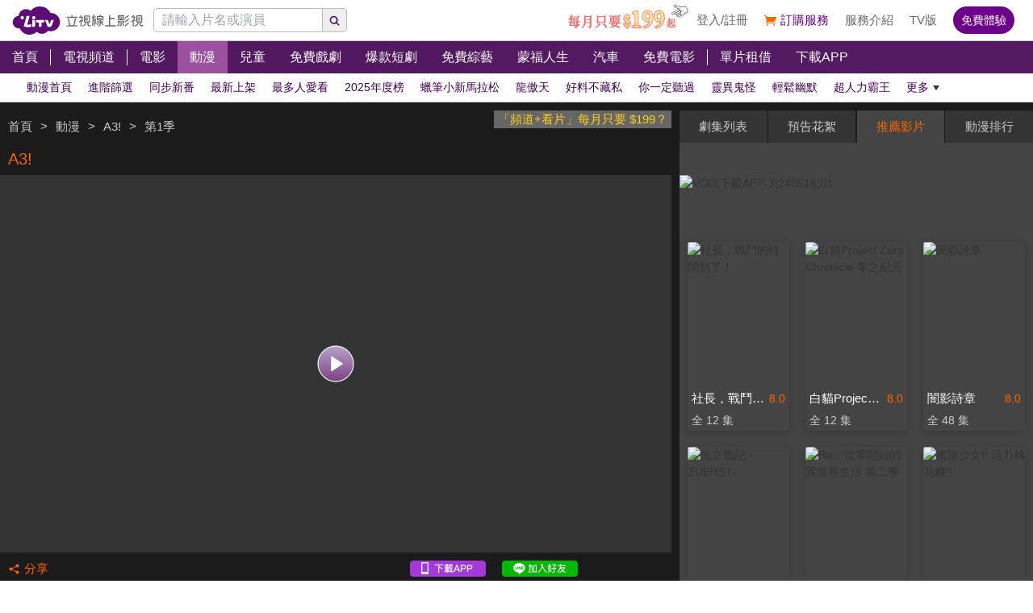

--- FILE ---
content_type: text/html; charset=utf-8
request_url: https://www.litv.tv/comic/watch/VOD00167499
body_size: 21023
content:
<!DOCTYPE html><html dir="ltr" lang="zh-Hant-TW" prefix="og: http://ogp.me/ns#"><head><meta charSet="utf-8"/><meta name="theme-color" content="#000"/><meta name="author" content="台灣排行第一正版、高畫質線上看直播影音電視｜LiTV 立視線上影視"/><meta name="version" content="2.17.9"/><meta name="environment" content="production"/><meta property="fb:admins" content="100000864533119"/><meta property="fb:app_id" content="1510767719182769"/><meta property="og:site_name" content="LiTV 立視線上影視"/><meta name="viewport" content="width=device-width, initial-scale=1"/><link rel="icon" href="/favicon.ico" type="image/x-icon" sizes="48x48"/><link rel="icon" href="/image/icon/64.png" type="image/png" sizes="64x64"/><link rel="icon" href="/image/icon/128.png" type="image/png" sizes="128x128"/><link rel="icon" href="/image/icon/192.png" type="image/png" sizes="192x192"/><link rel="icon" href="/image/icon/256.png" type="image/png" sizes="256x256"/><link rel="apple-touch-icon" href="/image/icon/64.png" type="image/png" sizes="64x64"/><link rel="apple-touch-icon" href="/image/icon/128.png" type="image/png" sizes="128x128"/><link rel="apple-touch-icon" href="/image/icon/192.png" type="image/png" sizes="192x192"/><link rel="apple-touch-icon" href="/image/icon/256.png" type="image/png" sizes="256x256"/><link rel="manifest" href="/manifest.json"/><title>A3!｜動漫線上看｜LiTV 立視線上影視</title><meta name="description" content="《A3!》免費動漫線上看。酒井廣大、白井悠介配音。位於東京郊外有座天鵝絨鎮。鎮上有條被稱之為「天鵝絨之路」的道路，是劇團演員們的聖地。立花泉受一封信所託，來到了位於此地的「MANKAI劇團」。那是她父親立花幸夫曾經建立的劇團。但是父親卻從八年前杳無音訊，加上沒有觀眾，劇團負債，演員甚至只有一人。泉為了重整陷入危機的劇團開始四處奔波。"/><meta name="keywords" content="LiTV,Li,TV,LI,li,litv線上影視,Litv線上影視,LITV,LiTV,立視線上影視,tv, HD,hd,高畫質,1080,繁體中文,繁中,繁體,高清, 線上看,免費線上看,免費看,0元,零元, 完整版,電視版, 劇情,評價,追劇,分集,名單,結局,預告,花絮, 最新,跟播,更新,上架,同步,直播,全套,A3!,線上看,酒井廣大,白井悠介,西山宏太朗,淺沼晉太郎,澤城千春,漫畫,劇情簡介,第0集,0,ep0,#0,EP0,Ep0,第集,第1季,s1,動畫/卡通,遊戲改編,日本,職場,"/><link rel="canonical" href="https://www.litv.tv/comic/watch/VOD00167499"/><link rel="alternate" type="text/html" href="https://www.litv.tv/comic/details/VOD00167499"/><meta property="og:url" content="https://www.litv.tv/comic/watch/VOD00167499"/><meta property="og:title" content="A3!｜動漫線上看｜LiTV 立視線上影視"/><meta property="og:description" content="《A3!》免費動漫線上看。酒井廣大、白井悠介配音。位於東京郊外有座天鵝絨鎮。鎮上有條被稱之為「天鵝絨之路」的道路，是劇團演員們的聖地。立花泉受一封信所託，來到了位於此地的「MANKAI劇團」。那是她父親立花幸夫曾經建立的劇團。但是父親卻從八年前杳無音訊，加上沒有觀眾，劇團負債，演員甚至只有一人。泉為了重整陷入危機的劇團開始四處奔波。"/><meta property="og:image" content="https://www.litv.tv/api/image?src=https%3A%2F%2Fp-cdnstatic.svc.litv.tv%2Fpics%2F41124-010000-382751.jpg&amp;resize=%7B%22width%22%3A640%2C%22height%22%3A360%2C%22fit%22%3A%22contain%22%2C%22position%22%3A%22centre%22%2C%22background%22%3A%7B%22r%22%3A0%2C%22g%22%3A0%2C%22b%22%3A0%2C%22alpha%22%3A1%7D%7D&amp;removeAlpha=true"/><meta property="og:image:width" content="640"/><meta property="og:image:height" content="360"/><meta property="og:type" content="video.other"/><link rel="preload" href="https://www.litv.tv/api/image?src=https%3A%2F%2Fp-cdnstatic.svc.litv.tv%2Fpics%2F41124-010000-382751.jpg&amp;resize=%7B%22width%22%3A640%2C%22height%22%3A360%2C%22fit%22%3A%22contain%22%2C%22position%22%3A%22centre%22%2C%22background%22%3A%7B%22r%22%3A0%2C%22g%22%3A0%2C%22b%22%3A0%2C%22alpha%22%3A1%7D%7D&amp;removeAlpha=true" as="image" fetchPriority="high"/><meta name="puid" content=""/><meta name="next-head-count" content="33"/><script id="google-tag-manager" data-nscript="beforeInteractive">
                    (function(w,d,s,l,i){w[l]=w[l]||[];w[l].push({'gtm.start':
                    new Date().getTime(),event:'gtm.js'});var f=d.getElementsByTagName(s)[0],
                    j=d.createElement(s),dl=l!='dataLayer'?'&l='+l:'';j.async=true;j.src=
                    'https://www.googletagmanager.com/gtm.js?id='+i+dl;f.parentNode.insertBefore(j,f);
                    })(window,document,'script','dataLayer','GTM-NVFNK4L6');
                </script><link rel="preload" href="/_next/static/css/f8ddd4d66654a45b.css" as="style"/><link rel="stylesheet" href="/_next/static/css/f8ddd4d66654a45b.css" data-n-g=""/><link rel="preload" href="/_next/static/css/18be73cdacb1615f.css" as="style"/><link rel="stylesheet" href="/_next/static/css/18be73cdacb1615f.css" data-n-p=""/><noscript data-n-css=""></noscript><script defer="" nomodule="" src="/_next/static/chunks/polyfills-42372ed130431b0a.js"></script><script src="/_next/static/chunks/webpack-88babcfc0a79716b.js" defer=""></script><script src="/_next/static/chunks/framework-cc8182d9b6d1b580.js" defer=""></script><script src="/_next/static/chunks/main-ec2b32dcb30acd70.js" defer=""></script><script src="/_next/static/chunks/pages/_app-480badd297f0144c.js" defer=""></script><script src="/_next/static/chunks/3873-bb198b4115aa51fe.js" defer=""></script><script src="/_next/static/chunks/969-7fe8819585cef0aa.js" defer=""></script><script src="/_next/static/chunks/2120-e0e0a76ee8a68ba9.js" defer=""></script><script src="/_next/static/chunks/6261-57f0005c506cf64b.js" defer=""></script><script src="/_next/static/chunks/3304-cee016596138cd37.js" defer=""></script><script src="/_next/static/chunks/6002-17c1679f3bd27561.js" defer=""></script><script src="/_next/static/chunks/205-5ef03086e12058fe.js" defer=""></script><script src="/_next/static/chunks/9335-97f4f931a468685d.js" defer=""></script><script src="/_next/static/chunks/5582-22768b7de107fc63.js" defer=""></script><script src="/_next/static/chunks/4867-da7c2a749e2af912.js" defer=""></script><script src="/_next/static/chunks/4052-be7b39f8f23cf64e.js" defer=""></script><script src="/_next/static/chunks/pages/%5Bcontent-type%5D/watch/%5Bcontent-id%5D-1acf5b4de4a2de37.js" defer=""></script><script src="/_next/static/322e31372e39/_buildManifest.js" defer=""></script><script src="/_next/static/322e31372e39/_ssgManifest.js" defer=""></script><style id="__jsx-bec2564aba04bee2">.overflow-x-auto.jsx-bec2564aba04bee2{-ms-overflow-style:none;scrollbar-width:none}.overflow-x-auto.jsx-bec2564aba04bee2::-webkit-scrollbar{display:none}</style></head><body><div id="__next"><main class="w-[100%] max-w-[100%] overflow-x-hidden"><h1 class="hidden">A3!｜動漫線上看</h1><h2 class="hidden">《A3!》免費動漫線上看。酒井廣大、白井悠介配音。位於東京郊外有座天鵝絨鎮。鎮上有條被稱之為「天鵝絨之路」的道路，是劇團演員們的聖地。立花泉受一封信所託，來到了位於此地的「MANKAI劇團」。那是她父親立花幸夫曾經建立的劇團。但是父親卻從八年前杳無音訊，加上沒有觀眾，劇團負債，演員甚至只有一人。泉為了重整陷入危機的劇團開始四處奔波。</h2><div class="jsx-bec2564aba04bee2 header_header__WfC7c header_hidden__DH5AF"><div class="jsx-bec2564aba04bee2 header_top__FxU0l"></div><div class="jsx-bec2564aba04bee2 header_hr__XTL__"></div><div class="jsx-bec2564aba04bee2 header_center__CIfMR"></div><div class="jsx-bec2564aba04bee2 header_bottom__gprRI"></div><div class="jsx-bec2564aba04bee2 header_hr__XTL__"></div></div><header class="jsx-bec2564aba04bee2 header_header__WfC7c fixed top-[0px] left-[0px] w-[100%] max-w-[100vw] overflow-x-hidden z-10"><div class="jsx-bec2564aba04bee2 header_top__FxU0l bg-[rgb(255,255,255)] px-[5%] flex justify-between max-[1280px]:px-[1%]"><div class="jsx-bec2564aba04bee2 overflow-hidden h-[100%] flex items-center pr-[10px] shrink-0"><a class="w-[167px] block relative max-[1180px]:w-[60px]" title="立視線上影視" href="/"><div class="jsx-bec2564aba04bee2 pb-[20.96%]  max-[1180px]:pb-[60%]"></div><img alt="立視線上影視" loading="lazy" decoding="async" data-nimg="fill" class="max-[1180px]:hidden" style="position:absolute;height:100%;width:100%;left:0;top:0;right:0;bottom:0;color:transparent" src="/_next/static/media/logo.d77e96be.svg"/><img alt="立視線上影視" loading="lazy" decoding="async" data-nimg="fill" class="hidden max-[1180px]:block" style="position:absolute;height:100%;width:100%;left:0;top:0;right:0;bottom:0;color:transparent" src="/_next/static/media/logo-m.4cb9fc23.png"/></a></div></div><div class="jsx-bec2564aba04bee2 header_hr__XTL__"></div><nav class="jsx-bec2564aba04bee2 header_center__CIfMR overflow-x-auto"><a class="header_link__r6_P3" title="首頁" href="/"><div class="jsx-bec2564aba04bee2 relative w-[fit-content] h-[100%]"><h2 class="jsx-bec2564aba04bee2 header_text__9FQPC">首頁</h2></div></a><div class="jsx-bec2564aba04bee2 w-[1px] h-[50%] bg-[#fff] inline-block align-top relative top-[50%] translate-y-[-50%]"></div><a class="header_link__r6_P3" title="電視頻道" href="/channel/watch"><div class="jsx-bec2564aba04bee2 relative w-[fit-content] h-[100%]"><h2 class="jsx-bec2564aba04bee2 header_text__9FQPC">電視頻道</h2></div></a><div class="jsx-bec2564aba04bee2 w-[1px] h-[50%] bg-[#fff] inline-block align-top relative top-[50%] translate-y-[-50%]"></div><a class="header_link__r6_P3" title="電影" href="/movie"><div class="jsx-bec2564aba04bee2 relative w-[fit-content] h-[100%]"><h2 class="jsx-bec2564aba04bee2 header_text__9FQPC">電影</h2></div></a><a class="header_link__r6_P3 header_focus__uYtaK" title="動漫" href="/comic"><div class="jsx-bec2564aba04bee2 relative w-[fit-content] h-[100%]"><h2 class="jsx-bec2564aba04bee2 header_text__9FQPC">動漫</h2></div></a><a class="header_link__r6_P3" title="兒童" href="/kids"><div class="jsx-bec2564aba04bee2 relative w-[fit-content] h-[100%]"><h2 class="jsx-bec2564aba04bee2 header_text__9FQPC">兒童</h2></div></a><a class="header_link__r6_P3" title="免費戲劇" href="/drama"><div class="jsx-bec2564aba04bee2 relative w-[fit-content] h-[100%]"><h2 class="jsx-bec2564aba04bee2 header_text__9FQPC">免費戲劇</h2><div data-poster-banner="F" class="jsx-bec2564aba04bee2 header_poster_banner__bX5_u"></div></div></a><a class="header_link__r6_P3" title="爆款短劇" href="/drama/search-program/category-id/931"><div class="jsx-bec2564aba04bee2 relative w-[fit-content] h-[100%]"><h2 class="jsx-bec2564aba04bee2 header_text__9FQPC">爆款短劇</h2><div data-poster-banner="F" class="jsx-bec2564aba04bee2 header_poster_banner__bX5_u"></div></div></a><a class="header_link__r6_P3" title="免費綜藝" href="/show"><div class="jsx-bec2564aba04bee2 relative w-[fit-content] h-[100%]"><h2 class="jsx-bec2564aba04bee2 header_text__9FQPC">免費綜藝</h2><div data-poster-banner="F" class="jsx-bec2564aba04bee2 header_poster_banner__bX5_u"></div></div></a><a class="header_link__r6_P3" title="蒙福人生" href="/blessedlife"><div class="jsx-bec2564aba04bee2 relative w-[fit-content] h-[100%]"><h2 class="jsx-bec2564aba04bee2 header_text__9FQPC">蒙福人生</h2><div data-poster-banner="F" class="jsx-bec2564aba04bee2 header_poster_banner__bX5_u"></div></div></a><a class="header_link__r6_P3" title="汽車" href="/topic/auto"><div class="jsx-bec2564aba04bee2 relative w-[fit-content] h-[100%]"><h2 class="jsx-bec2564aba04bee2 header_text__9FQPC">汽車</h2><div data-poster-banner="F" class="jsx-bec2564aba04bee2 header_poster_banner__bX5_u"></div></div></a><a class="header_link__r6_P3" title="免費電影" href="/movie/search-program/category-id/47"><div class="jsx-bec2564aba04bee2 relative w-[fit-content] h-[100%]"><h2 class="jsx-bec2564aba04bee2 header_text__9FQPC">免費電影</h2><div data-poster-banner="F" class="jsx-bec2564aba04bee2 header_poster_banner__bX5_u"></div></div></a><div class="jsx-bec2564aba04bee2 w-[1px] h-[50%] bg-[#fff] inline-block align-top relative top-[50%] translate-y-[-50%]"></div><a class="header_link__r6_P3" title="單片租借" href="/movie/search-program/category-id/169"><div class="jsx-bec2564aba04bee2 relative w-[fit-content] h-[100%]"><h2 class="jsx-bec2564aba04bee2 header_text__9FQPC">單片租借</h2></div></a><a class="header_link__r6_P3" title="下載APP" href="/service#multiple"><div class="jsx-bec2564aba04bee2 relative w-[fit-content] h-[100%]"><h2 class="jsx-bec2564aba04bee2 header_text__9FQPC">下載APP</h2></div></a></nav><div class="jsx-bec2564aba04bee2 header_bottom__gprRI"><a class="header_link__r6_P3 " title="動漫首頁" href="/comic"><div class="jsx-bec2564aba04bee2 relative w-[fit-content] h-[100%]"><span class="jsx-bec2564aba04bee2 header_text__9FQPC">動漫首頁</span><div class="jsx-bec2564aba04bee2 header_bar__mcwtc"></div></div></a><a class="header_link__r6_P3 " title="進階篩選" href="/comic/filter"><div class="jsx-bec2564aba04bee2 relative w-[fit-content] h-[100%]"><span class="jsx-bec2564aba04bee2 header_text__9FQPC">進階篩選</span><div class="jsx-bec2564aba04bee2 header_bar__mcwtc"></div></div></a><a class="header_link__r6_P3 " title="同步新番" href="/comic/search-program/category-id/38"><div class="jsx-bec2564aba04bee2 relative w-[fit-content] h-[100%]"><span class="jsx-bec2564aba04bee2 header_text__9FQPC">同步新番</span><div class="jsx-bec2564aba04bee2 header_bar__mcwtc"></div></div></a><a class="header_link__r6_P3 " title="最新上架" href="/comic/search-program/category-id/39"><div class="jsx-bec2564aba04bee2 relative w-[fit-content] h-[100%]"><span class="jsx-bec2564aba04bee2 header_text__9FQPC">最新上架</span><div class="jsx-bec2564aba04bee2 header_bar__mcwtc"></div></div></a><a class="header_link__r6_P3 " title="最多人愛看" href="/comic/search-program/category-id/40"><div class="jsx-bec2564aba04bee2 relative w-[fit-content] h-[100%]"><span class="jsx-bec2564aba04bee2 header_text__9FQPC">最多人愛看</span><div class="jsx-bec2564aba04bee2 header_bar__mcwtc"></div></div></a><a class="header_link__r6_P3 " title="2025年度榜" href="/comic/search-program/category-id/843"><div class="jsx-bec2564aba04bee2 relative w-[fit-content] h-[100%]"><span class="jsx-bec2564aba04bee2 header_text__9FQPC">2025年度榜</span><div class="jsx-bec2564aba04bee2 header_bar__mcwtc"></div></div></a><a class="header_link__r6_P3 " title="蠟筆小新馬拉松" href="/comic/search-program/category-id/35"><div class="jsx-bec2564aba04bee2 relative w-[fit-content] h-[100%]"><span class="jsx-bec2564aba04bee2 header_text__9FQPC">蠟筆小新馬拉松</span><div class="jsx-bec2564aba04bee2 header_bar__mcwtc"></div></div></a><a class="header_link__r6_P3 " title="龍傲天" href="/comic/search-program/category-id/662"><div class="jsx-bec2564aba04bee2 relative w-[fit-content] h-[100%]"><span class="jsx-bec2564aba04bee2 header_text__9FQPC">龍傲天</span><div class="jsx-bec2564aba04bee2 header_bar__mcwtc"></div></div></a><a class="header_link__r6_P3 " title="好料不藏私" href="/comic/search-program/category-id/99"><div class="jsx-bec2564aba04bee2 relative w-[fit-content] h-[100%]"><span class="jsx-bec2564aba04bee2 header_text__9FQPC">好料不藏私</span><div class="jsx-bec2564aba04bee2 header_bar__mcwtc"></div></div></a><a class="header_link__r6_P3 " title="你一定聽過" href="/comic/search-program/category-id/67"><div class="jsx-bec2564aba04bee2 relative w-[fit-content] h-[100%]"><span class="jsx-bec2564aba04bee2 header_text__9FQPC">你一定聽過</span><div class="jsx-bec2564aba04bee2 header_bar__mcwtc"></div></div></a><a class="header_link__r6_P3 " title="靈異鬼怪" href="/comic/search-program/category-id/670"><div class="jsx-bec2564aba04bee2 relative w-[fit-content] h-[100%]"><span class="jsx-bec2564aba04bee2 header_text__9FQPC">靈異鬼怪</span><div class="jsx-bec2564aba04bee2 header_bar__mcwtc"></div></div></a><a class="header_link__r6_P3 " title="輕鬆幽默" href="/comic/search-program/category-id/111"><div class="jsx-bec2564aba04bee2 relative w-[fit-content] h-[100%]"><span class="jsx-bec2564aba04bee2 header_text__9FQPC">輕鬆幽默</span><div class="jsx-bec2564aba04bee2 header_bar__mcwtc"></div></div></a><a class="header_link__r6_P3 " title="超人力霸王" href="/comic/search-program/category-id/837"><div class="jsx-bec2564aba04bee2 relative w-[fit-content] h-[100%]"><span class="jsx-bec2564aba04bee2 header_text__9FQPC">超人力霸王</span><div class="jsx-bec2564aba04bee2 header_bar__mcwtc"></div></div></a><a class="header_link__r6_P3 " title="哆啦A夢系列" href="/comic/search-program/category-id/317"><div class="jsx-bec2564aba04bee2 relative w-[fit-content] h-[100%]"><span class="jsx-bec2564aba04bee2 header_text__9FQPC">哆啦A夢系列</span><div class="jsx-bec2564aba04bee2 header_bar__mcwtc"></div></div></a><a class="header_link__r6_P3 " title="新作一次追" href="/comic/search-program/category-id/318"><div class="jsx-bec2564aba04bee2 relative w-[fit-content] h-[100%]"><span class="jsx-bec2564aba04bee2 header_text__9FQPC">新作一次追</span><div class="jsx-bec2564aba04bee2 header_bar__mcwtc"></div></div></a><a class="header_link__r6_P3 " title="動漫電影" href="/comic/search-program/category-id/609"><div class="jsx-bec2564aba04bee2 relative w-[fit-content] h-[100%]"><span class="jsx-bec2564aba04bee2 header_text__9FQPC">動漫電影</span><div class="jsx-bec2564aba04bee2 header_bar__mcwtc"></div></div></a><a class="header_link__r6_P3 " title="大師作精選" href="/comic/search-program/category-id/166"><div class="jsx-bec2564aba04bee2 relative w-[fit-content] h-[100%]"><span class="jsx-bec2564aba04bee2 header_text__9FQPC">大師作精選</span><div class="jsx-bec2564aba04bee2 header_bar__mcwtc"></div></div></a><a class="header_link__r6_P3 " title="Ani-One" href="/comic/search-program/category-id/885"><div class="jsx-bec2564aba04bee2 relative w-[fit-content] h-[100%]"><span class="jsx-bec2564aba04bee2 header_text__9FQPC">Ani-One</span><div class="jsx-bec2564aba04bee2 header_bar__mcwtc"></div></div></a><a class="header_link__r6_P3 " title="熱血戰鬥" href="/comic/search-program/category-id/106"><div class="jsx-bec2564aba04bee2 relative w-[fit-content] h-[100%]"><span class="jsx-bec2564aba04bee2 header_text__9FQPC">熱血戰鬥</span><div class="jsx-bec2564aba04bee2 header_bar__mcwtc"></div></div></a><a class="header_link__r6_P3 " title="奇幻冒險" href="/comic/search-program/category-id/61"><div class="jsx-bec2564aba04bee2 relative w-[fit-content] h-[100%]"><span class="jsx-bec2564aba04bee2 header_text__9FQPC">奇幻冒險</span><div class="jsx-bec2564aba04bee2 header_bar__mcwtc"></div></div></a><a class="header_link__r6_P3 " title="偶像養成" href="/comic/search-program/category-id/60"><div class="jsx-bec2564aba04bee2 relative w-[fit-content] h-[100%]"><span class="jsx-bec2564aba04bee2 header_text__9FQPC">偶像養成</span><div class="jsx-bec2564aba04bee2 header_bar__mcwtc"></div></div></a><a class="header_link__r6_P3 " title="浪漫愛情" href="/comic/search-program/category-id/262"><div class="jsx-bec2564aba04bee2 relative w-[fit-content] h-[100%]"><span class="jsx-bec2564aba04bee2 header_text__9FQPC">浪漫愛情</span><div class="jsx-bec2564aba04bee2 header_bar__mcwtc"></div></div></a><a class="header_link__r6_P3 " title="運動競賽" href="/comic/search-program/category-id/58"><div class="jsx-bec2564aba04bee2 relative w-[fit-content] h-[100%]"><span class="jsx-bec2564aba04bee2 header_text__9FQPC">運動競賽</span><div class="jsx-bec2564aba04bee2 header_bar__mcwtc"></div></div></a><a class="header_link__r6_P3 " title="料理美食" href="/comic/search-program/category-id/107"><div class="jsx-bec2564aba04bee2 relative w-[fit-content] h-[100%]"><span class="jsx-bec2564aba04bee2 header_text__9FQPC">料理美食</span><div class="jsx-bec2564aba04bee2 header_bar__mcwtc"></div></div></a><a class="header_link__r6_P3 " title="社會寫實" href="/comic/search-program/category-id/108"><div class="jsx-bec2564aba04bee2 relative w-[fit-content] h-[100%]"><span class="jsx-bec2564aba04bee2 header_text__9FQPC">社會寫實</span><div class="jsx-bec2564aba04bee2 header_bar__mcwtc"></div></div></a><a class="header_link__r6_P3 " title="科幻異想" href="/comic/search-program/category-id/59"><div class="jsx-bec2564aba04bee2 relative w-[fit-content] h-[100%]"><span class="jsx-bec2564aba04bee2 header_text__9FQPC">科幻異想</span><div class="jsx-bec2564aba04bee2 header_bar__mcwtc"></div></div></a><a class="header_link__r6_P3 " title="中國動畫" href="/comic/search-program/category-id/929"><div class="jsx-bec2564aba04bee2 relative w-[fit-content] h-[100%]"><span class="jsx-bec2564aba04bee2 header_text__9FQPC">中國動畫</span><div class="jsx-bec2564aba04bee2 header_bar__mcwtc"></div></div></a><a class="header_link__r6_P3 " title="騎士戰隊" href="/comic/search-program/category-id/57"><div class="jsx-bec2564aba04bee2 relative w-[fit-content] h-[100%]"><span class="jsx-bec2564aba04bee2 header_text__9FQPC">騎士戰隊</span><div class="jsx-bec2564aba04bee2 header_bar__mcwtc"></div></div></a><a class="header_link__r6_P3 " title="青春校園" href="/comic/search-program/category-id/62"><div class="jsx-bec2564aba04bee2 relative w-[fit-content] h-[100%]"><span class="jsx-bec2564aba04bee2 header_text__9FQPC">青春校園</span><div class="jsx-bec2564aba04bee2 header_bar__mcwtc"></div></div></a><a class="header_link__r6_P3 " title="即將下架" href="/comic/search-program/category-id/807"><div class="jsx-bec2564aba04bee2 relative w-[fit-content] h-[100%]"><span class="jsx-bec2564aba04bee2 header_text__9FQPC">即將下架</span><div class="jsx-bec2564aba04bee2 header_bar__mcwtc"></div></div></a><a class="header_link__r6_P3 " title="紳士請進" href="/comic/search-program/category-id/863"><div class="jsx-bec2564aba04bee2 relative w-[fit-content] h-[100%]"><span class="jsx-bec2564aba04bee2 header_text__9FQPC">紳士請進</span><div class="jsx-bec2564aba04bee2 header_bar__mcwtc"></div></div></a></div><div class="jsx-bec2564aba04bee2 header_hr__XTL__"></div></header><section class="bg-[#1b1b1b] pt-[10px] pb-[10px]"><div class="max-w-[1280px] ml-auto mr-auto relative"><div class="w-[100%] min-[1024px]:w-[65%]"><div class="overflow-hidden h-[40px] relative"><a class="float-right block pl-[5px] pr-[5px] bg-[#666] text-[15px] text-[#ffd119]" href="/promo/deluxe2390" target="_blank" rel="noopener noreferrer" title="「頻道+看片」每月只要 $199？">「頻道+看片」每月只要 $199？</a><div class="h-[100%] flex items-center flex-nowrap overflow-hidden"></div></div><div class="flex items-center flex-nowrap h-[40px]"><h2 class="pl-[10px] pr-[10px] text-[20px] text-[#f60] overflow-hidden text-ellipsis whitespace-nowrap">A3!</h2></div><div class="relative"><div class="pb-[56.25%] bg-[#333]"></div><video class="absolute top-[0px] left-[0px] w-[100%] h-[100%]" poster="https://www.litv.tv/api/image?src=https%3A%2F%2Fp-cdnstatic.svc.litv.tv%2Fpics%2F41124-010000-382751.jpg&amp;resize=%7B%22width%22%3A640%2C%22height%22%3A360%2C%22fit%22%3A%22contain%22%2C%22position%22%3A%22centre%22%2C%22background%22%3A%7B%22r%22%3A0%2C%22g%22%3A0%2C%22b%22%3A0%2C%22alpha%22%3A1%7D%7D&amp;removeAlpha=true"></video><button class="w-[45px] h-[45px] top-[50%] left-[50%] absolute translate-x-[-50%] translate-y-[-50%]" title="觀看節目"><img alt="觀看節目" loading="lazy" decoding="async" data-nimg="fill" style="position:absolute;height:100%;width:100%;left:0;top:0;right:0;bottom:0;color:transparent" src="/_next/static/media/play-icon@160.0903f3e6.png"/></button></div><div class="h-[40px] flex items-center justify-between"><div class="flex items-center"><button class="flex items-center h-[30px] pl-[10px] pr-[10px]" title="分享"><div class="relative" style="width:15px;height:15px"><img alt="" loading="lazy" decoding="async" data-nimg="fill" style="position:absolute;height:100%;width:100%;left:0;top:0;right:0;bottom:0;color:transparent" src="/_next/static/media/share-orange.f6f7a9b2.svg"/></div><div class="pl-[5px]" style="color:#f60;font-size:15px">分享</div></button></div><div class="flex items-center"><a class="w-[94px] h-[20px] relative ml-[10px] mr-[10px]" href="https://lihi.cc/64dma" target="_blank" title="下載APP"><img alt="下載APP" loading="lazy" decoding="async" data-nimg="fill" style="position:absolute;height:100%;width:100%;left:0;top:0;right:0;bottom:0;color:transparent" src="/_next/static/media/download-app.6ca7b941.png"/></a><a class="w-[94px] h-[20px] relative ml-[10px] mr-[10px]" href="http://bit.ly/2ROGn0C" target="_blank" title="加入Line好友"><img alt="加入Line好友" loading="lazy" decoding="async" data-nimg="fill" style="position:absolute;height:100%;width:100%;left:0;top:0;right:0;bottom:0;color:transparent" src="/_next/static/media/add-line.74f1aaeb.png"/></a><div class="w-[86px] h-[20px] relative ml-[10px] mr-[10px] overflow-hidden flex justify-center"><div class="fb-like" data-href="https://www.facebook.com/LiTVfans?fref=ts" data-width="" data-layout="button_count" data-action="like" data-size="small" data-share="false"></div></div></div></div></div><div class="min-[1024px]:absolute min-[1024px]:top-0 min-[1024px]:left-[calc(65%+10px)] min-[1024px]:right-0 min-[1024px]:bottom-0 min-[1024px]:w-[auto] min-[1024px]:h-[auto] w-[100%] relative"><div class="min-[1024px]:absolute min-[1024px]:top-[0px] min-[1024px]:left-[0px] w-[100%] min-[1024px]:h-[100%]"><div class="flex h-[40px] justify-between rounded-t-[2px] overflow-hidden"><button style="width:calc(25% - 1px)" class="text-[15px] leading-[40px] text-center pl-[10px] pr-[10px] hover:text-[#f60] text-ellipsis whitespace-nowrap overflow-hidden bg-[#444] text-[#f60]">劇集列表</button><button style="width:calc(25% - 1px)" class="text-[15px] leading-[40px] text-center pl-[10px] pr-[10px] hover:text-[#f60] text-ellipsis whitespace-nowrap overflow-hidden bg-[#343434] text-[#ccc]">預告花絮</button><button style="width:calc(25% - 1px)" class="text-[15px] leading-[40px] text-center pl-[10px] pr-[10px] hover:text-[#f60] text-ellipsis whitespace-nowrap overflow-hidden bg-[#343434] text-[#ccc]">推薦影片</button><button style="width:calc(25% - 1px)" class="text-[15px] leading-[40px] text-center pl-[10px] pr-[10px] hover:text-[#f60] text-ellipsis whitespace-nowrap overflow-hidden bg-[#343434] text-[#ccc]">動漫排行</button></div><div class="min-[1024px]:absolute min-[1024px]:top-[40px] min-[1024px]:left-0 min-[1024px]:bottom-0 w-[100%] bg-[#444] flex flex-col min-[1024px]:max-h-[100%] max-h-[600px] pt-[10px] pb-[10px] overflow-hidden"><div class="pt-[30px]"><div class="relative"><div class="pb-[15.63%]"></div><div class="absolute top-0 left-0 w-[100%] h-[100%] overflow-hidden"><div class="relative"><div class="pb-[15.63%]"></div></div></div></div></div><div class="grow overflow-y-auto mt-[5px]" id="playerTabsSection"><div class="pl-[10px] pr-[10px] flex flex-row items-center"><div class="text-[20px] leading-[35px] text-[#fff] text-ellipsis whitespace-nowrap overflow-hidden">A3!</div><div class="ml-[10px] shrink-0"><div style="width:114px;height:26px" class="relative"><img alt="第一集免費" loading="lazy" decoding="async" data-nimg="fill" style="position:absolute;height:100%;width:100%;left:0;top:0;right:0;bottom:0;object-fit:contain;object-position:center;color:transparent" src="/_next/static/media/oneFree@2x.8d5f2bff.png"/></div></div></div><div class="bg-[#666] overflow-hidden"><div class="min-[1024px]:w-[calc(20%-20px)] w-[calc(12.5%-20px)] m-[10px] float-left relative"><a class="tab-text_link__yfEt8  block relative hover:shadow-[0_0_0_1px_#f60] shadow-[0_0_0_1px_#000]" title="A3!-第1集　向滿開的未來前進" href="/comic/watch/VOD00167500"><div class="tab-text_text__IOW_e text-[15px] leading-[35px] text-center pl-[10px] pr-[10px] overflow-hidden text-ellipsis whitespace-nowrap text-[#666] bg-[#fff]">1</div><div class="absolute bg-contain top-[-10px] right-[-10px] w-[36px] h-[20px]"><img alt="免費" loading="lazy" decoding="async" data-nimg="fill" style="position:absolute;height:100%;width:100%;left:0;top:0;right:0;bottom:0;color:transparent" src="/_next/static/media/A.8a842464.png"/></div></a></div><div class="min-[1024px]:w-[calc(20%-20px)] w-[calc(12.5%-20px)] m-[10px] float-left relative"><a class="tab-text_link__yfEt8  block relative hover:shadow-[0_0_0_1px_#f60] shadow-[0_0_0_1px_#000]" title="A3!-第2集　羅密歐與朱麗亞斯" href="/comic/watch/VOD00167501"><div class="tab-text_text__IOW_e text-[15px] leading-[35px] text-center pl-[10px] pr-[10px] overflow-hidden text-ellipsis whitespace-nowrap text-[#666] bg-[#fff]">2</div></a></div><div class="min-[1024px]:w-[calc(20%-20px)] w-[calc(12.5%-20px)] m-[10px] float-left relative"><a class="tab-text_link__yfEt8  block relative hover:shadow-[0_0_0_1px_#f60] shadow-[0_0_0_1px_#000]" title="A3!-第3集　晚安劇場" href="/comic/watch/VOD00167502"><div class="tab-text_text__IOW_e text-[15px] leading-[35px] text-center pl-[10px] pr-[10px] overflow-hidden text-ellipsis whitespace-nowrap text-[#666] bg-[#fff]">3</div></a></div><div class="min-[1024px]:w-[calc(20%-20px)] w-[calc(12.5%-20px)] m-[10px] float-left relative"><a class="tab-text_link__yfEt8  block relative hover:shadow-[0_0_0_1px_#f60] shadow-[0_0_0_1px_#000]" title="A3!-第4集　新的挑戰" href="/comic/watch/VOD00167503"><div class="tab-text_text__IOW_e text-[15px] leading-[35px] text-center pl-[10px] pr-[10px] overflow-hidden text-ellipsis whitespace-nowrap text-[#666] bg-[#fff]">4</div></a></div><div class="min-[1024px]:w-[calc(20%-20px)] w-[calc(12.5%-20px)] m-[10px] float-left relative"><a class="tab-text_link__yfEt8  block relative hover:shadow-[0_0_0_1px_#f60] shadow-[0_0_0_1px_#000]" title="A3!-第5集　關於戀愛的事・春" href="/comic/watch/VOD00167504"><div class="tab-text_text__IOW_e text-[15px] leading-[35px] text-center pl-[10px] pr-[10px] overflow-hidden text-ellipsis whitespace-nowrap text-[#666] bg-[#fff]">5</div></a></div><div class="min-[1024px]:w-[calc(20%-20px)] w-[calc(12.5%-20px)] m-[10px] float-left relative"><a class="tab-text_link__yfEt8  block relative hover:shadow-[0_0_0_1px_#f60] shadow-[0_0_0_1px_#000]" title="A3!-第6集　The Show Must Go On！" href="/comic/watch/VOD00167505"><div class="tab-text_text__IOW_e text-[15px] leading-[35px] text-center pl-[10px] pr-[10px] overflow-hidden text-ellipsis whitespace-nowrap text-[#666] bg-[#fff]">6</div></a></div><div class="min-[1024px]:w-[calc(20%-20px)] w-[calc(12.5%-20px)] m-[10px] float-left relative"><a class="tab-text_link__yfEt8  block relative hover:shadow-[0_0_0_1px_#f60] shadow-[0_0_0_1px_#000]" title="A3!-第7集　嶄新的季節" href="/comic/watch/VOD00167506"><div class="tab-text_text__IOW_e text-[15px] leading-[35px] text-center pl-[10px] pr-[10px] overflow-hidden text-ellipsis whitespace-nowrap text-[#666] bg-[#fff]">7</div></a></div><div class="min-[1024px]:w-[calc(20%-20px)] w-[calc(12.5%-20px)] m-[10px] float-left relative"><a class="tab-text_link__yfEt8  block relative hover:shadow-[0_0_0_1px_#f60] shadow-[0_0_0_1px_#000]" title="A3!-第8集　一千零一夜" href="/comic/watch/VOD00167507"><div class="tab-text_text__IOW_e text-[15px] leading-[35px] text-center pl-[10px] pr-[10px] overflow-hidden text-ellipsis whitespace-nowrap text-[#666] bg-[#fff]">8</div></a></div><div class="min-[1024px]:w-[calc(20%-20px)] w-[calc(12.5%-20px)] m-[10px] float-left relative"><a class="tab-text_link__yfEt8  block relative hover:shadow-[0_0_0_1px_#f60] shadow-[0_0_0_1px_#000]" title="A3!-第9集　第一次夏季集訓" href="/comic/watch/VOD00167508"><div class="tab-text_text__IOW_e text-[15px] leading-[35px] text-center pl-[10px] pr-[10px] overflow-hidden text-ellipsis whitespace-nowrap text-[#666] bg-[#fff]">9</div></a></div><div class="min-[1024px]:w-[calc(20%-20px)] w-[calc(12.5%-20px)] m-[10px] float-left relative"><a class="tab-text_link__yfEt8  block relative hover:shadow-[0_0_0_1px_#f60] shadow-[0_0_0_1px_#000]" title="A3!-第10集　真正的朋友" href="/comic/watch/VOD00167509"><div class="tab-text_text__IOW_e text-[15px] leading-[35px] text-center pl-[10px] pr-[10px] overflow-hidden text-ellipsis whitespace-nowrap text-[#666] bg-[#fff]">10</div></a></div><div class="min-[1024px]:w-[calc(20%-20px)] w-[calc(12.5%-20px)] m-[10px] float-left relative"><a class="tab-text_link__yfEt8  block relative hover:shadow-[0_0_0_1px_#f60] shadow-[0_0_0_1px_#000]" title="A3!-第11集　將我的軟弱給…" href="/comic/watch/VOD00167510"><div class="tab-text_text__IOW_e text-[15px] leading-[35px] text-center pl-[10px] pr-[10px] overflow-hidden text-ellipsis whitespace-nowrap text-[#666] bg-[#fff]">11</div></a></div><div class="min-[1024px]:w-[calc(20%-20px)] w-[calc(12.5%-20px)] m-[10px] float-left relative"><a class="tab-text_link__yfEt8  block relative hover:shadow-[0_0_0_1px_#f60] shadow-[0_0_0_1px_#000]" title="A3!-第12集　克服困難的SUMMER！" href="/comic/watch/VOD00167511"><div class="tab-text_text__IOW_e text-[15px] leading-[35px] text-center pl-[10px] pr-[10px] overflow-hidden text-ellipsis whitespace-nowrap text-[#666] bg-[#fff]">12</div></a></div><div class="min-[1024px]:w-[calc(20%-20px)] w-[calc(12.5%-20px)] m-[10px] float-left relative"><a class="tab-text_link__yfEt8  block relative hover:shadow-[0_0_0_1px_#f60] shadow-[0_0_0_1px_#000]" title="A3!-第13集　動盪之秋" href="/comic/watch/VOD00190956"><div class="tab-text_text__IOW_e text-[15px] leading-[35px] text-center pl-[10px] pr-[10px] overflow-hidden text-ellipsis whitespace-nowrap text-[#666] bg-[#fff]">13</div></a></div><div class="min-[1024px]:w-[calc(20%-20px)] w-[calc(12.5%-20px)] m-[10px] float-left relative"><a class="tab-text_link__yfEt8  block relative hover:shadow-[0_0_0_1px_#f60] shadow-[0_0_0_1px_#000]" title="A3!-第14集　不協調的搭檔" href="/comic/watch/VOD00190957"><div class="tab-text_text__IOW_e text-[15px] leading-[35px] text-center pl-[10px] pr-[10px] overflow-hidden text-ellipsis whitespace-nowrap text-[#666] bg-[#fff]">14</div></a></div><div class="min-[1024px]:w-[calc(20%-20px)] w-[calc(12.5%-20px)] m-[10px] float-left relative"><a class="tab-text_link__yfEt8  block relative hover:shadow-[0_0_0_1px_#f60] shadow-[0_0_0_1px_#000]" title="A3!-第15集　獨角戲" href="/comic/watch/VOD00190958"><div class="tab-text_text__IOW_e text-[15px] leading-[35px] text-center pl-[10px] pr-[10px] overflow-hidden text-ellipsis whitespace-nowrap text-[#666] bg-[#fff]">15</div></a></div><div class="min-[1024px]:w-[calc(20%-20px)] w-[calc(12.5%-20px)] m-[10px] float-left relative"><a class="tab-text_link__yfEt8  block relative hover:shadow-[0_0_0_1px_#f60] shadow-[0_0_0_1px_#000]" title="A3!-第16集　成為不同的自己" href="/comic/watch/VOD00190959"><div class="tab-text_text__IOW_e text-[15px] leading-[35px] text-center pl-[10px] pr-[10px] overflow-hidden text-ellipsis whitespace-nowrap text-[#666] bg-[#fff]">16</div></a></div><div class="min-[1024px]:w-[calc(20%-20px)] w-[calc(12.5%-20px)] m-[10px] float-left relative"><a class="tab-text_link__yfEt8  block relative hover:shadow-[0_0_0_1px_#f60] shadow-[0_0_0_1px_#000]" title="A3!-第17集　坦白" href="/comic/watch/VOD00190960"><div class="tab-text_text__IOW_e text-[15px] leading-[35px] text-center pl-[10px] pr-[10px] overflow-hidden text-ellipsis whitespace-nowrap text-[#666] bg-[#fff]">17</div></a></div><div class="min-[1024px]:w-[calc(20%-20px)] w-[calc(12.5%-20px)] m-[10px] float-left relative"><a class="tab-text_link__yfEt8  block relative hover:shadow-[0_0_0_1px_#f60] shadow-[0_0_0_1px_#000]" title="A3!-第18集　壞男孩的自白" href="/comic/watch/VOD00190961"><div class="tab-text_text__IOW_e text-[15px] leading-[35px] text-center pl-[10px] pr-[10px] overflow-hidden text-ellipsis whitespace-nowrap text-[#666] bg-[#fff]">18</div></a></div><div class="min-[1024px]:w-[calc(20%-20px)] w-[calc(12.5%-20px)] m-[10px] float-left relative"><a class="tab-text_link__yfEt8  block relative hover:shadow-[0_0_0_1px_#f60] shadow-[0_0_0_1px_#000]" title="A3!-第19集　再會的季節" href="/comic/watch/VOD00190962"><div class="tab-text_text__IOW_e text-[15px] leading-[35px] text-center pl-[10px] pr-[10px] overflow-hidden text-ellipsis whitespace-nowrap text-[#666] bg-[#fff]">19</div></a></div><div class="min-[1024px]:w-[calc(20%-20px)] w-[calc(12.5%-20px)] m-[10px] float-left relative"><a class="tab-text_link__yfEt8  block relative hover:shadow-[0_0_0_1px_#f60] shadow-[0_0_0_1px_#000]" title="A3!-第20集　單挑ACT" href="/comic/watch/VOD00190963"><div class="tab-text_text__IOW_e text-[15px] leading-[35px] text-center pl-[10px] pr-[10px] overflow-hidden text-ellipsis whitespace-nowrap text-[#666] bg-[#fff]">20</div></a></div><div class="min-[1024px]:w-[calc(20%-20px)] w-[calc(12.5%-20px)] m-[10px] float-left relative"><a class="tab-text_link__yfEt8  block relative hover:shadow-[0_0_0_1px_#f60] shadow-[0_0_0_1px_#000]" title="A3!-第21集　責任與覺悟" href="/comic/watch/VOD00190964"><div class="tab-text_text__IOW_e text-[15px] leading-[35px] text-center pl-[10px] pr-[10px] overflow-hidden text-ellipsis whitespace-nowrap text-[#666] bg-[#fff]">21</div></a></div><div class="min-[1024px]:w-[calc(20%-20px)] w-[calc(12.5%-20px)] m-[10px] float-left relative"><a class="tab-text_link__yfEt8  block relative hover:shadow-[0_0_0_1px_#f60] shadow-[0_0_0_1px_#000]" title="A3!-第22集　不和諧音" href="/comic/watch/VOD00190965"><div class="tab-text_text__IOW_e text-[15px] leading-[35px] text-center pl-[10px] pr-[10px] overflow-hidden text-ellipsis whitespace-nowrap text-[#666] bg-[#fff]">22</div></a></div><div class="min-[1024px]:w-[calc(20%-20px)] w-[calc(12.5%-20px)] m-[10px] float-left relative"><a class="tab-text_link__yfEt8  block relative hover:shadow-[0_0_0_1px_#f60] shadow-[0_0_0_1px_#000]" title="A3!-第23集　向站在身旁的你" href="/comic/watch/VOD00190966"><div class="tab-text_text__IOW_e text-[15px] leading-[35px] text-center pl-[10px] pr-[10px] overflow-hidden text-ellipsis whitespace-nowrap text-[#666] bg-[#fff]">23</div></a></div><div class="min-[1024px]:w-[calc(20%-20px)] w-[calc(12.5%-20px)] m-[10px] float-left relative"><a class="tab-text_link__yfEt8  block relative hover:shadow-[0_0_0_1px_#f60] shadow-[0_0_0_1px_#000]" title="A3!-第24集　再一次, 從這裡啟程" href="/comic/watch/VOD00190967"><div class="tab-text_text__IOW_e text-[15px] leading-[35px] text-center pl-[10px] pr-[10px] overflow-hidden text-ellipsis whitespace-nowrap text-[#666] bg-[#fff]">24</div></a></div></div></div></div></div></div></div></section><section class="max-w-[1280px] ml-auto mr-auto p-[10px] overflow-hidden"><div class="min-[1024px]:block w-[20%] float-left hidden"><div class="block relative overflow-hidden rounded-[5px] shadow-[0px_0px_10px_0px_rgba(204,204,204,1)]"><a class="  group block overflow-hidden rounded-[3px] shadow-[0_2px_8px_0_rgba(0,0,0,.2)]" title="A3!" href="/comic/watch/VOD00167499"><figure><div class=" relative overflow-hidden"><div class="pb-[141.51%]"></div><img alt="A3!" loading="lazy" decoding="async" data-nimg="fill" style="position:absolute;height:100%;width:100%;left:0;top:0;right:0;bottom:0;color:transparent" src="https://p-cdnstatic.svc.litv.tv/pics/41124-010000-382751.jpg"/><div class=" absolute top-0 left-0 w-[100%] h-[100%] hidden group-hover:block bg-[rgba(0,0,0,0.5)]"><div class="w-[45px] h-[45px] absolute top-[50%] left-[50%] translate-x-[-50%] translate-y-[-50%]"><img alt="play" loading="lazy" decoding="async" data-nimg="fill" style="position:absolute;height:100%;width:100%;left:0;top:0;right:0;bottom:0;color:transparent" src="/_next/static/media/play-icon@160.0903f3e6.png"/></div></div></div></figure></a></div><div class="h-[40px] flex items-center justify-end"><div class="w-[50px] h-[20px] overflow-hidden flex justify-center"><div class="fb-like" data-href="https://www.facebook.com/LiTVfans?fref=ts" data-width="" data-layout="button" data-action="like" data-size="small" data-share="false"></div></div><a class="w-[94px] h-[20px] relative ml-[10px]" href="http://bit.ly/2ROGn0C" target="_blank" title="加入Line好友"><img alt="加入Line好友" loading="lazy" decoding="async" data-nimg="fill" style="position:absolute;height:100%;width:100%;left:0;top:0;right:0;bottom:0;color:transparent" src="/_next/static/media/add-line.74f1aaeb.png"/></a><div class="text-[#f60] text-[25px] ml-[10px]">8.0</div></div></div><div class="overflow-hidden min-[1024px]:pl-[10px]"><div class="h-[40px] flex justify-between items-center"><h2 class="text-[25px] text-[#333] font-bold text-ellipsis whitespace-nowrap overflow-hidden">A3!</h2></div><div class="flex"><div class="text-[15px] leading-[30px] text-[#666]">全 24 集</div></div><div class="w-[calc(100%-20px)] h-[1px] mt-[5px] ml-auto mr-auto bg-gradient-to-l from-[rgba(204,204,204,0)] via-[rgba(204,204,204,1)] to-[rgba(204,204,204,0)]"></div><div class="mt-[10px] flex flex-wrap"><div class="w-[33.33%] h-[40px] flex items-center"><div class="text-[15px] text-[#333]">年份：</div><a class="text-[15px] text-[#408de6]" href="/comic/search-program/release-year/2020" title="2020" target="_blank">2020</a></div><div class="w-[33.33%] flex flex-wrap"><div class="text-[15px] text-[#333] leading-[40px] items-center shrink-0">國別：</div><a class="text-[15px] text-[#408de6] leading-[40px]" href="/comic/search-program/country-id/JP" title="日本" target="_blank">日本</a></div><div class="w-[33.33%] h-[40px] flex items-center"><div class="text-[15px] text-[#333]">級別：</div><div class="w-[26px] h-[23px] relative"><img alt="普遍級" loading="lazy" decoding="async" data-nimg="fill" style="position:absolute;height:100%;width:100%;left:0;top:0;right:0;bottom:0;color:transparent" src="/_next/static/media/rating-0.b25c5298.jpg"/></div><div class="text-[15px] text-[#333]">普遍級</div></div><div class="w-[33.33%] flex flex-wrap"><div class="text-[15px] text-[#333] leading-[40px]">發音：</div><div class="text-[15px] text-[#333] leading-[40px]">日語</div></div><div class="w-[33.33%] flex flex-wrap"><div class="text-[15px] text-[#333] leading-[40px]">授權平台：</div><div class="w-[30px] h-[40px] flex justify-center items-center"><div class="w-[25px] h-[25px] relative"><img alt="PC" loading="lazy" decoding="async" data-nimg="fill" style="position:absolute;height:100%;width:100%;left:0;top:0;right:0;bottom:0;color:transparent" src="/_next/static/media/PC.38be9b83.svg"/></div></div><div class="w-[30px] h-[40px] flex justify-center items-center"><div class="w-[25px] h-[25px] relative"><img alt="PHONE" loading="lazy" decoding="async" data-nimg="fill" style="position:absolute;height:100%;width:100%;left:0;top:0;right:0;bottom:0;color:transparent" src="/_next/static/media/PHONE.1e05e75b.svg"/></div></div><div class="w-[30px] h-[40px] flex justify-center items-center"><div class="w-[25px] h-[25px] relative"><img alt="PAD" loading="lazy" decoding="async" data-nimg="fill" style="position:absolute;height:100%;width:100%;left:0;top:0;right:0;bottom:0;color:transparent" src="/_next/static/media/PAD.62a27ab0.svg"/></div></div><div class="w-[30px] h-[40px] flex justify-center items-center"><div class="w-[25px] h-[25px] relative"><img alt="TV" loading="lazy" decoding="async" data-nimg="fill" style="position:absolute;height:100%;width:100%;left:0;top:0;right:0;bottom:0;color:transparent" src="/_next/static/media/TV.83376f63.svg"/></div></div></div></div><div class="flex flex-wrap"><div class="text-[15px] text-[#333] leading-[40px]">類別：</div><a class="text-[15px] text-[#408de6] leading-[40px] mr-[10px]" href="/comic/search-program/genre-id/4" title="動畫/卡通" target="_blank">動畫/卡通</a><a class="text-[15px] text-[#408de6] leading-[40px] mr-[10px]" href="/comic/search-program/genre-id/230" title="日本" target="_blank">日本</a><a class="text-[15px] text-[#408de6] leading-[40px] mr-[10px]" href="/comic/search-program/genre-id/299" title="職場" target="_blank">職場</a><a class="text-[15px] text-[#408de6] leading-[40px]" href="/comic/search-program/genre-id/396" title="遊戲改編" target="_blank">遊戲改編</a></div><div class="flex flex-wrap"><div class="text-[15px] text-[#333] leading-[40px]">製作公司：</div><a class="text-[15px] text-[#408de6] leading-[40px]" href="/search/P.A.WORKS%C3%97Studio%203Hz" title="P.A.WORKS×Studio 3Hz" target="_blank">P.A.WORKS×Studio 3Hz</a></div><div class="flex flex-wrap"><div class="text-[15px] text-[#333] leading-[40px]">導演：</div><a class="text-[15px] text-[#408de6] leading-[40px]" href="/search/%E7%AF%A0%E5%8E%9F%E5%95%9F%E8%BC%94" title="篠原啟輔" target="_blank">篠原啟輔</a></div><div class="flex flex-wrap"><div class="text-[15px] text-[#333] leading-[40px]">配音：</div><a class="text-[15px] text-[#408de6] leading-[40px] mr-[10px]" href="/search/%E9%85%92%E4%BA%95%E5%BB%A3%E5%A4%A7" title="酒井廣大" target="_blank">酒井廣大</a><a class="text-[15px] text-[#408de6] leading-[40px] mr-[10px]" href="/search/%E7%99%BD%E4%BA%95%E6%82%A0%E4%BB%8B" title="白井悠介" target="_blank">白井悠介</a><a class="text-[15px] text-[#408de6] leading-[40px] mr-[10px]" href="/search/%E8%A5%BF%E5%B1%B1%E5%AE%8F%E5%A4%AA%E6%9C%97" title="西山宏太朗" target="_blank">西山宏太朗</a><a class="text-[15px] text-[#408de6] leading-[40px] mr-[10px]" href="/search/%E6%B7%BA%E6%B2%BC%E6%99%89%E5%A4%AA%E9%83%8E" title="淺沼晉太郎" target="_blank">淺沼晉太郎</a><a class="text-[15px] text-[#408de6] leading-[40px] mr-[10px]" href="/search/%E6%BE%A4%E5%9F%8E%E5%8D%83%E6%98%A5" title="澤城千春" target="_blank">澤城千春</a><a class="text-[15px] text-[#408de6] leading-[40px] mr-[10px]" href="/search/%E6%AD%A6%E5%85%A7%E9%A7%BF%E8%BC%94" title="武內駿輔" target="_blank">武內駿輔</a><a class="text-[15px] text-[#408de6] leading-[40px] mr-[10px]" href="/search/%E6%BF%B1%E5%81%A5%E4%BA%BA" title="濱健人" target="_blank">濱健人</a><a class="text-[15px] text-[#408de6] leading-[40px] mr-[10px]" href="/search/%E7%86%8A%E8%B0%B7%E5%81%A5%E5%A4%AA%E9%83%8E" title="熊谷健太郎" target="_blank">熊谷健太郎</a><a class="text-[15px] text-[#408de6] leading-[40px] mr-[10px]" href="/search/%E5%B8%86%E4%B8%96%E9%9B%84%E4%B8%80" title="帆世雄一" target="_blank">帆世雄一</a><a class="text-[15px] text-[#408de6] leading-[40px] mr-[10px]" href="/search/%E6%B1%9F%E5%8F%A3%E6%8B%93%E4%B9%9F" title="江口拓也" target="_blank">江口拓也</a><a class="text-[15px] text-[#408de6] leading-[40px] mr-[10px]" href="/search/%E5%9C%9F%E5%B2%90%E9%9A%BC%E4%B8%80" title="土岐隼一" target="_blank">土岐隼一</a><a class="text-[15px] text-[#408de6] leading-[40px] mr-[10px]" href="/search/%E5%B1%B1%E8%B0%B7%E7%A5%A5%E7%94%9F" title="山谷祥生" target="_blank">山谷祥生</a><a class="text-[15px] text-[#408de6] leading-[40px] mr-[10px]" href="/search/%E7%94%B0%E4%B8%B8%E7%AF%A4%E5%BF%97" title="田丸篤志" target="_blank">田丸篤志</a><a class="text-[15px] text-[#408de6] leading-[40px] mr-[10px]" href="/search/%E4%BD%90%E8%97%A4%E6%8B%93%E4%B9%9F" title="佐藤拓也" target="_blank">佐藤拓也</a><a class="text-[15px] text-[#408de6] leading-[40px] mr-[10px]" href="/search/%E5%AF%BA%E5%B3%B6%E6%83%87%E5%A4%AA" title="寺島惇太" target="_blank">寺島惇太</a><a class="text-[15px] text-[#408de6] leading-[40px] mr-[10px]" href="/search/%E8%B1%90%E6%B0%B8%E5%88%A9%E8%A1%8C" title="豐永利行" target="_blank">豐永利行</a><a class="text-[15px] text-[#408de6] leading-[40px]" href="/search/%E6%9F%BF%E5%8E%9F%E5%BE%B9%E4%B9%9F" title="柿原徹也" target="_blank">柿原徹也</a></div><div class="flex flex-wrap"><div class="text-[15px] text-[#333] leading-[40px]">原著：</div><a class="text-[15px] text-[#408de6] leading-[40px]" href="/search/%E3%80%8AA3!%E3%80%8B%EF%BC%88LIBER%20ENTERTAINMENT%EF%BC%89" title="《A3!》（LIBER ENTERTAINMENT）" target="_blank">《A3!》（LIBER ENTERTAINMENT）</a></div><div class="text-[15px] text-[#333] leading-[25px] mt-[10px]">位於東京郊外有座天鵝絨鎮。鎮上有條被稱之為「天鵝絨之路」的道路，是劇團演員們的聖地。立花泉受一封信所託，來到了位於此地的「MANKAI劇團」。那是她父親立花幸夫曾經建立的劇團。但是父親卻從八年前杳無音訊，加上沒有觀眾，劇團負債，演員甚至只有一人。泉為了重整陷入危機的劇團開始四處奔波。</div><div class="flex items-center mt-[20px]"><a class="flex w-[fit-content] items-center justify-center px-[20px] py-[10px] bg-[#f60] rounded-[5px] overflow-hidden mr-[10px]" title="A3!" href="/comic/watch/VOD00167499"><div class="w-[15px] h-[15px] relative mr-[5px]"><img alt="play" loading="lazy" width="512" height="512" decoding="async" data-nimg="1" style="color:transparent" src="/_next/static/media/btn-play-icon-white.76b81247.svg"/></div><div class="text-[15px] text-[#fff]">播放</div></a><button class="flex items-center h-[30px] pl-[10px] pr-[10px]" title="分享"><div class="relative" style="width:25px;height:25px"><img alt="" loading="lazy" decoding="async" data-nimg="fill" style="position:absolute;height:100%;width:100%;left:0;top:0;right:0;bottom:0;color:transparent" src="/_next/static/media/share-orange.f6f7a9b2.svg"/></div><div class="pl-[5px]" style="color:#f60;font-size:18px">分享</div></button><button class="flex items-center h-[30px] pl-[10px] pr-[10px]" title="收藏"><div class="relative w-[25px] h-[25px]"><img alt="" loading="lazy" decoding="async" data-nimg="fill" style="position:absolute;height:100%;width:100%;left:0;top:0;right:0;bottom:0;color:transparent" src="/_next/static/media/favorite-orange.bdf38ded.svg"/></div><div class="pl-[5px] text-[18px] text-[#FF6600]">收藏</div></button></div></div></section><section class="max-w-[1280px] ml-auto mr-auto pt-[10px] pb-[10px] overflow-hidden"><div class="h-[45px] pl-[10px] pr-[10px]"><h2 class="text-[25px] text-[#6d0088] leading-[45px] overflow-hidden text-ellipsis whitespace-nowrap font-bold">劇集列表</h2></div><div class="w-[calc(100%-20px)] h-[1px] ml-auto mr-auto bg-gradient-to-l from-[rgba(204,204,204,0)] via-[rgba(204,204,204,1)] to-[rgba(204,204,204,0)]"></div><div class="overflow-hidden"><div class="min-[1024px]:w-[calc(16.66%-20px)] w-[calc(25%-20px)] m-[10px] float-left"><a class="  group block overflow-hidden rounded-[3px] shadow-[0_2px_8px_0_rgba(0,0,0,.2)]" title="A3!-第1集　向滿開的未來前進" href="/comic/watch/VOD00167500"><figure><div class=" relative overflow-hidden"><div class="pb-[56.25%]"></div><img alt="A3!-第1集　向滿開的未來前進" loading="lazy" decoding="async" data-nimg="fill" style="position:absolute;height:100%;width:100%;left:0;top:0;right:0;bottom:0;color:transparent" src="https://p-cdnstatic.svc.litv.tv/pics/41124-010001-340676-S.jpg"/><div class="absolute top-0 left-0 w-full h-full bg-[linear-gradient(180deg,rgba(0,0,0,0)75%,rgba(0,0,0,0.8)100%)]"><div class="absolute bottom-[4px] right-[4px] text-[#fff] text-[12px]">2020-01-13</div></div><div class="absolute bottom-[5px] left-[5px] w-[36px] h-[20px]"><img alt="免費" loading="lazy" decoding="async" data-nimg="fill" style="position:absolute;height:100%;width:100%;left:0;top:0;right:0;bottom:0;color:transparent" src="/_next/static/media/A.8a842464.png"/></div><div class=" absolute top-0 left-0 w-[100%] h-[100%] hidden group-hover:block bg-[rgba(0,0,0,0.5)]"><div class="w-[45px] h-[45px] absolute top-[50%] left-[50%] translate-x-[-50%] translate-y-[-50%]"><img alt="play" loading="lazy" decoding="async" data-nimg="fill" style="position:absolute;height:100%;width:100%;left:0;top:0;right:0;bottom:0;color:transparent" src="/_next/static/media/play-icon@160.0903f3e6.png"/></div></div></div><div class="pl-[5px] pr-[5px] overflow-hidden h-[30px]"><figcaption class=" overflow-hidden text-[#333] text-ellipsis whitespace-nowrap text-[15px] text-left leading-[30px]">第1集　向滿開的未來前進</figcaption></div></figure></a></div><div class="min-[1024px]:w-[calc(16.66%-20px)] w-[calc(25%-20px)] m-[10px] float-left"><a class="  group block overflow-hidden rounded-[3px] shadow-[0_2px_8px_0_rgba(0,0,0,.2)]" title="A3!-第2集　羅密歐與朱麗亞斯" href="/comic/watch/VOD00167501"><figure><div class=" relative overflow-hidden"><div class="pb-[56.25%]"></div><img alt="A3!-第2集　羅密歐與朱麗亞斯" loading="lazy" decoding="async" data-nimg="fill" style="position:absolute;height:100%;width:100%;left:0;top:0;right:0;bottom:0;color:transparent" src="https://p-cdnstatic.svc.litv.tv/pics/41124-010002-342747-S.jpg"/><div class="absolute top-0 left-0 w-full h-full bg-[linear-gradient(180deg,rgba(0,0,0,0)75%,rgba(0,0,0,0.8)100%)]"><div class="absolute bottom-[4px] right-[4px] text-[#fff] text-[12px]">2020-01-13</div></div><div class=" absolute top-0 left-0 w-[100%] h-[100%] hidden group-hover:block bg-[rgba(0,0,0,0.5)]"><div class="w-[45px] h-[45px] absolute top-[50%] left-[50%] translate-x-[-50%] translate-y-[-50%]"><img alt="play" loading="lazy" decoding="async" data-nimg="fill" style="position:absolute;height:100%;width:100%;left:0;top:0;right:0;bottom:0;color:transparent" src="/_next/static/media/play-icon@160.0903f3e6.png"/></div></div></div><div class="pl-[5px] pr-[5px] overflow-hidden h-[30px]"><figcaption class=" overflow-hidden text-[#333] text-ellipsis whitespace-nowrap text-[15px] text-left leading-[30px]">第2集　羅密歐與朱麗亞斯</figcaption></div></figure></a></div><div class="min-[1024px]:w-[calc(16.66%-20px)] w-[calc(25%-20px)] m-[10px] float-left"><a class="  group block overflow-hidden rounded-[3px] shadow-[0_2px_8px_0_rgba(0,0,0,.2)]" title="A3!-第3集　晚安劇場" href="/comic/watch/VOD00167502"><figure><div class=" relative overflow-hidden"><div class="pb-[56.25%]"></div><img alt="A3!-第3集　晚安劇場" loading="lazy" decoding="async" data-nimg="fill" style="position:absolute;height:100%;width:100%;left:0;top:0;right:0;bottom:0;color:transparent" src="https://p-cdnstatic.svc.litv.tv/pics/41124-010003-344066-S.jpg"/><div class="absolute top-0 left-0 w-full h-full bg-[linear-gradient(180deg,rgba(0,0,0,0)75%,rgba(0,0,0,0.8)100%)]"><div class="absolute bottom-[4px] right-[4px] text-[#fff] text-[12px]">2020-01-13</div></div><div class=" absolute top-0 left-0 w-[100%] h-[100%] hidden group-hover:block bg-[rgba(0,0,0,0.5)]"><div class="w-[45px] h-[45px] absolute top-[50%] left-[50%] translate-x-[-50%] translate-y-[-50%]"><img alt="play" loading="lazy" decoding="async" data-nimg="fill" style="position:absolute;height:100%;width:100%;left:0;top:0;right:0;bottom:0;color:transparent" src="/_next/static/media/play-icon@160.0903f3e6.png"/></div></div></div><div class="pl-[5px] pr-[5px] overflow-hidden h-[30px]"><figcaption class=" overflow-hidden text-[#333] text-ellipsis whitespace-nowrap text-[15px] text-left leading-[30px]">第3集　晚安劇場</figcaption></div></figure></a></div><div class="min-[1024px]:w-[calc(16.66%-20px)] w-[calc(25%-20px)] m-[10px] float-left"><a class="  group block overflow-hidden rounded-[3px] shadow-[0_2px_8px_0_rgba(0,0,0,.2)]" title="A3!-第4集　新的挑戰" href="/comic/watch/VOD00167503"><figure><div class=" relative overflow-hidden"><div class="pb-[56.25%]"></div><img alt="A3!-第4集　新的挑戰" loading="lazy" decoding="async" data-nimg="fill" style="position:absolute;height:100%;width:100%;left:0;top:0;right:0;bottom:0;color:transparent" src="https://p-cdnstatic.svc.litv.tv/pics/41124-010004-345465-S.jpg"/><div class="absolute top-0 left-0 w-full h-full bg-[linear-gradient(180deg,rgba(0,0,0,0)75%,rgba(0,0,0,0.8)100%)]"><div class="absolute bottom-[4px] right-[4px] text-[#fff] text-[12px]">2020-01-13</div></div><div class=" absolute top-0 left-0 w-[100%] h-[100%] hidden group-hover:block bg-[rgba(0,0,0,0.5)]"><div class="w-[45px] h-[45px] absolute top-[50%] left-[50%] translate-x-[-50%] translate-y-[-50%]"><img alt="play" loading="lazy" decoding="async" data-nimg="fill" style="position:absolute;height:100%;width:100%;left:0;top:0;right:0;bottom:0;color:transparent" src="/_next/static/media/play-icon@160.0903f3e6.png"/></div></div></div><div class="pl-[5px] pr-[5px] overflow-hidden h-[30px]"><figcaption class=" overflow-hidden text-[#333] text-ellipsis whitespace-nowrap text-[15px] text-left leading-[30px]">第4集　新的挑戰</figcaption></div></figure></a></div><div class="min-[1024px]:w-[calc(16.66%-20px)] w-[calc(25%-20px)] m-[10px] float-left"><a class="  group block overflow-hidden rounded-[3px] shadow-[0_2px_8px_0_rgba(0,0,0,.2)]" title="A3!-第5集　關於戀愛的事・春" href="/comic/watch/VOD00167504"><figure><div class=" relative overflow-hidden"><div class="pb-[56.25%]"></div><img alt="A3!-第5集　關於戀愛的事・春" loading="lazy" decoding="async" data-nimg="fill" style="position:absolute;height:100%;width:100%;left:0;top:0;right:0;bottom:0;color:transparent" src="https://p-cdnstatic.svc.litv.tv/pics/41124-010005-347754-S.jpg"/><div class="absolute top-0 left-0 w-full h-full bg-[linear-gradient(180deg,rgba(0,0,0,0)75%,rgba(0,0,0,0.8)100%)]"><div class="absolute bottom-[4px] right-[4px] text-[#fff] text-[12px]">2020-01-13</div></div><div class=" absolute top-0 left-0 w-[100%] h-[100%] hidden group-hover:block bg-[rgba(0,0,0,0.5)]"><div class="w-[45px] h-[45px] absolute top-[50%] left-[50%] translate-x-[-50%] translate-y-[-50%]"><img alt="play" loading="lazy" decoding="async" data-nimg="fill" style="position:absolute;height:100%;width:100%;left:0;top:0;right:0;bottom:0;color:transparent" src="/_next/static/media/play-icon@160.0903f3e6.png"/></div></div></div><div class="pl-[5px] pr-[5px] overflow-hidden h-[30px]"><figcaption class=" overflow-hidden text-[#333] text-ellipsis whitespace-nowrap text-[15px] text-left leading-[30px]">第5集　關於戀愛的事・春</figcaption></div></figure></a></div><div class="min-[1024px]:w-[calc(16.66%-20px)] w-[calc(25%-20px)] m-[10px] float-left"><a class="  group block overflow-hidden rounded-[3px] shadow-[0_2px_8px_0_rgba(0,0,0,.2)]" title="A3!-第6集　The Show Must Go On！" href="/comic/watch/VOD00167505"><figure><div class=" relative overflow-hidden"><div class="pb-[56.25%]"></div><img alt="A3!-第6集　The Show Must Go On！" loading="lazy" decoding="async" data-nimg="fill" style="position:absolute;height:100%;width:100%;left:0;top:0;right:0;bottom:0;color:transparent" src="https://p-cdnstatic.svc.litv.tv/pics/41124-010006-349205-S.jpg"/><div class="absolute top-0 left-0 w-full h-full bg-[linear-gradient(180deg,rgba(0,0,0,0)75%,rgba(0,0,0,0.8)100%)]"><div class="absolute bottom-[4px] right-[4px] text-[#fff] text-[12px]">2020-01-13</div></div><div class=" absolute top-0 left-0 w-[100%] h-[100%] hidden group-hover:block bg-[rgba(0,0,0,0.5)]"><div class="w-[45px] h-[45px] absolute top-[50%] left-[50%] translate-x-[-50%] translate-y-[-50%]"><img alt="play" loading="lazy" decoding="async" data-nimg="fill" style="position:absolute;height:100%;width:100%;left:0;top:0;right:0;bottom:0;color:transparent" src="/_next/static/media/play-icon@160.0903f3e6.png"/></div></div></div><div class="pl-[5px] pr-[5px] overflow-hidden h-[30px]"><figcaption class=" overflow-hidden text-[#333] text-ellipsis whitespace-nowrap text-[15px] text-left leading-[30px]">第6集　The Show Must Go On！</figcaption></div></figure></a></div><div class="min-[1024px]:w-[calc(16.66%-20px)] w-[calc(25%-20px)] m-[10px] float-left"><a class="  group block overflow-hidden rounded-[3px] shadow-[0_2px_8px_0_rgba(0,0,0,.2)]" title="A3!-第7集　嶄新的季節" href="/comic/watch/VOD00167506"><figure><div class=" relative overflow-hidden"><div class="pb-[56.25%]"></div><img alt="A3!-第7集　嶄新的季節" loading="lazy" decoding="async" data-nimg="fill" style="position:absolute;height:100%;width:100%;left:0;top:0;right:0;bottom:0;color:transparent" src="https://p-cdnstatic.svc.litv.tv/pics/41124-010007-350431-S.jpg"/><div class="absolute top-0 left-0 w-full h-full bg-[linear-gradient(180deg,rgba(0,0,0,0)75%,rgba(0,0,0,0.8)100%)]"><div class="absolute bottom-[4px] right-[4px] text-[#fff] text-[12px]">2020-01-13</div></div><div class=" absolute top-0 left-0 w-[100%] h-[100%] hidden group-hover:block bg-[rgba(0,0,0,0.5)]"><div class="w-[45px] h-[45px] absolute top-[50%] left-[50%] translate-x-[-50%] translate-y-[-50%]"><img alt="play" loading="lazy" decoding="async" data-nimg="fill" style="position:absolute;height:100%;width:100%;left:0;top:0;right:0;bottom:0;color:transparent" src="/_next/static/media/play-icon@160.0903f3e6.png"/></div></div></div><div class="pl-[5px] pr-[5px] overflow-hidden h-[30px]"><figcaption class=" overflow-hidden text-[#333] text-ellipsis whitespace-nowrap text-[15px] text-left leading-[30px]">第7集　嶄新的季節</figcaption></div></figure></a></div><div class="min-[1024px]:w-[calc(16.66%-20px)] w-[calc(25%-20px)] m-[10px] float-left"><a class="  group block overflow-hidden rounded-[3px] shadow-[0_2px_8px_0_rgba(0,0,0,.2)]" title="A3!-第8集　一千零一夜" href="/comic/watch/VOD00167507"><figure><div class=" relative overflow-hidden"><div class="pb-[56.25%]"></div><img alt="A3!-第8集　一千零一夜" loading="lazy" decoding="async" data-nimg="fill" style="position:absolute;height:100%;width:100%;left:0;top:0;right:0;bottom:0;color:transparent" src="https://p-cdnstatic.svc.litv.tv/pics/41124-010008-351475-S.jpg"/><div class="absolute top-0 left-0 w-full h-full bg-[linear-gradient(180deg,rgba(0,0,0,0)75%,rgba(0,0,0,0.8)100%)]"><div class="absolute bottom-[4px] right-[4px] text-[#fff] text-[12px]">2020-01-13</div></div><div class=" absolute top-0 left-0 w-[100%] h-[100%] hidden group-hover:block bg-[rgba(0,0,0,0.5)]"><div class="w-[45px] h-[45px] absolute top-[50%] left-[50%] translate-x-[-50%] translate-y-[-50%]"><img alt="play" loading="lazy" decoding="async" data-nimg="fill" style="position:absolute;height:100%;width:100%;left:0;top:0;right:0;bottom:0;color:transparent" src="/_next/static/media/play-icon@160.0903f3e6.png"/></div></div></div><div class="pl-[5px] pr-[5px] overflow-hidden h-[30px]"><figcaption class=" overflow-hidden text-[#333] text-ellipsis whitespace-nowrap text-[15px] text-left leading-[30px]">第8集　一千零一夜</figcaption></div></figure></a></div><div class="min-[1024px]:w-[calc(16.66%-20px)] w-[calc(25%-20px)] m-[10px] float-left"><a class="  group block overflow-hidden rounded-[3px] shadow-[0_2px_8px_0_rgba(0,0,0,.2)]" title="A3!-第9集　第一次夏季集訓" href="/comic/watch/VOD00167508"><figure><div class=" relative overflow-hidden"><div class="pb-[56.25%]"></div><img alt="A3!-第9集　第一次夏季集訓" loading="lazy" decoding="async" data-nimg="fill" style="position:absolute;height:100%;width:100%;left:0;top:0;right:0;bottom:0;color:transparent" src="https://p-cdnstatic.svc.litv.tv/pics/41124-010009-352815-S.jpg"/><div class="absolute top-0 left-0 w-full h-full bg-[linear-gradient(180deg,rgba(0,0,0,0)75%,rgba(0,0,0,0.8)100%)]"><div class="absolute bottom-[4px] right-[4px] text-[#fff] text-[12px]">2020-01-13</div></div><div class=" absolute top-0 left-0 w-[100%] h-[100%] hidden group-hover:block bg-[rgba(0,0,0,0.5)]"><div class="w-[45px] h-[45px] absolute top-[50%] left-[50%] translate-x-[-50%] translate-y-[-50%]"><img alt="play" loading="lazy" decoding="async" data-nimg="fill" style="position:absolute;height:100%;width:100%;left:0;top:0;right:0;bottom:0;color:transparent" src="/_next/static/media/play-icon@160.0903f3e6.png"/></div></div></div><div class="pl-[5px] pr-[5px] overflow-hidden h-[30px]"><figcaption class=" overflow-hidden text-[#333] text-ellipsis whitespace-nowrap text-[15px] text-left leading-[30px]">第9集　第一次夏季集訓</figcaption></div></figure></a></div><div class="min-[1024px]:w-[calc(16.66%-20px)] w-[calc(25%-20px)] m-[10px] float-left"><a class="  group block overflow-hidden rounded-[3px] shadow-[0_2px_8px_0_rgba(0,0,0,.2)]" title="A3!-第10集　真正的朋友" href="/comic/watch/VOD00167509"><figure><div class=" relative overflow-hidden"><div class="pb-[56.25%]"></div><img alt="A3!-第10集　真正的朋友" loading="lazy" decoding="async" data-nimg="fill" style="position:absolute;height:100%;width:100%;left:0;top:0;right:0;bottom:0;color:transparent" src="https://p-cdnstatic.svc.litv.tv/pics/41124-010010-354133-S.jpg"/><div class="absolute top-0 left-0 w-full h-full bg-[linear-gradient(180deg,rgba(0,0,0,0)75%,rgba(0,0,0,0.8)100%)]"><div class="absolute bottom-[4px] right-[4px] text-[#fff] text-[12px]">2020-01-13</div></div><div class=" absolute top-0 left-0 w-[100%] h-[100%] hidden group-hover:block bg-[rgba(0,0,0,0.5)]"><div class="w-[45px] h-[45px] absolute top-[50%] left-[50%] translate-x-[-50%] translate-y-[-50%]"><img alt="play" loading="lazy" decoding="async" data-nimg="fill" style="position:absolute;height:100%;width:100%;left:0;top:0;right:0;bottom:0;color:transparent" src="/_next/static/media/play-icon@160.0903f3e6.png"/></div></div></div><div class="pl-[5px] pr-[5px] overflow-hidden h-[30px]"><figcaption class=" overflow-hidden text-[#333] text-ellipsis whitespace-nowrap text-[15px] text-left leading-[30px]">第10集　真正的朋友</figcaption></div></figure></a></div><div class="min-[1024px]:w-[calc(16.66%-20px)] w-[calc(25%-20px)] m-[10px] float-left"><a class="  group block overflow-hidden rounded-[3px] shadow-[0_2px_8px_0_rgba(0,0,0,.2)]" title="A3!-第11集　將我的軟弱給…" href="/comic/watch/VOD00167510"><figure><div class=" relative overflow-hidden"><div class="pb-[56.25%]"></div><img alt="A3!-第11集　將我的軟弱給…" loading="lazy" decoding="async" data-nimg="fill" style="position:absolute;height:100%;width:100%;left:0;top:0;right:0;bottom:0;color:transparent" src="https://p-cdnstatic.svc.litv.tv/pics/41124-010011-355304-S.jpg"/><div class="absolute top-0 left-0 w-full h-full bg-[linear-gradient(180deg,rgba(0,0,0,0)75%,rgba(0,0,0,0.8)100%)]"><div class="absolute bottom-[4px] right-[4px] text-[#fff] text-[12px]">2020-01-13</div></div><div class=" absolute top-0 left-0 w-[100%] h-[100%] hidden group-hover:block bg-[rgba(0,0,0,0.5)]"><div class="w-[45px] h-[45px] absolute top-[50%] left-[50%] translate-x-[-50%] translate-y-[-50%]"><img alt="play" loading="lazy" decoding="async" data-nimg="fill" style="position:absolute;height:100%;width:100%;left:0;top:0;right:0;bottom:0;color:transparent" src="/_next/static/media/play-icon@160.0903f3e6.png"/></div></div></div><div class="pl-[5px] pr-[5px] overflow-hidden h-[30px]"><figcaption class=" overflow-hidden text-[#333] text-ellipsis whitespace-nowrap text-[15px] text-left leading-[30px]">第11集　將我的軟弱給…</figcaption></div></figure></a></div><div class="min-[1024px]:w-[calc(16.66%-20px)] w-[calc(25%-20px)] m-[10px] float-left"><a class="  group block overflow-hidden rounded-[3px] shadow-[0_2px_8px_0_rgba(0,0,0,.2)]" title="A3!-第12集　克服困難的SUMMER！" href="/comic/watch/VOD00167511"><figure><div class=" relative overflow-hidden"><div class="pb-[56.25%]"></div><img alt="A3!-第12集　克服困難的SUMMER！" loading="lazy" decoding="async" data-nimg="fill" style="position:absolute;height:100%;width:100%;left:0;top:0;right:0;bottom:0;color:transparent" src="https://p-cdnstatic.svc.litv.tv/pics/41124-010012-356447-S.jpg"/><div class="absolute top-0 left-0 w-full h-full bg-[linear-gradient(180deg,rgba(0,0,0,0)75%,rgba(0,0,0,0.8)100%)]"><div class="absolute bottom-[4px] right-[4px] text-[#fff] text-[12px]">2020-01-13</div></div><div class=" absolute top-0 left-0 w-[100%] h-[100%] hidden group-hover:block bg-[rgba(0,0,0,0.5)]"><div class="w-[45px] h-[45px] absolute top-[50%] left-[50%] translate-x-[-50%] translate-y-[-50%]"><img alt="play" loading="lazy" decoding="async" data-nimg="fill" style="position:absolute;height:100%;width:100%;left:0;top:0;right:0;bottom:0;color:transparent" src="/_next/static/media/play-icon@160.0903f3e6.png"/></div></div></div><div class="pl-[5px] pr-[5px] overflow-hidden h-[30px]"><figcaption class=" overflow-hidden text-[#333] text-ellipsis whitespace-nowrap text-[15px] text-left leading-[30px]">第12集　克服困難的SUMMER！</figcaption></div></figure></a></div><div class="min-[1024px]:w-[calc(16.66%-20px)] w-[calc(25%-20px)] m-[10px] float-left"><a class="  group block overflow-hidden rounded-[3px] shadow-[0_2px_8px_0_rgba(0,0,0,.2)]" title="A3!-第13集　動盪之秋" href="/comic/watch/VOD00190956"><figure><div class=" relative overflow-hidden"><div class="pb-[56.25%]"></div><img alt="A3!-第13集　動盪之秋" loading="lazy" decoding="async" data-nimg="fill" style="position:absolute;height:100%;width:100%;left:0;top:0;right:0;bottom:0;color:transparent" src="https://p-cdnstatic.svc.litv.tv/pics/41124-010013-384840-S.jpg"/><div class=" absolute top-0 left-0 w-[100%] h-[100%] hidden group-hover:block bg-[rgba(0,0,0,0.5)]"><div class="w-[45px] h-[45px] absolute top-[50%] left-[50%] translate-x-[-50%] translate-y-[-50%]"><img alt="play" loading="lazy" decoding="async" data-nimg="fill" style="position:absolute;height:100%;width:100%;left:0;top:0;right:0;bottom:0;color:transparent" src="/_next/static/media/play-icon@160.0903f3e6.png"/></div></div></div><div class="pl-[5px] pr-[5px] overflow-hidden h-[30px]"><figcaption class=" overflow-hidden text-[#333] text-ellipsis whitespace-nowrap text-[15px] text-left leading-[30px]">第13集　動盪之秋</figcaption></div></figure></a></div><div class="min-[1024px]:w-[calc(16.66%-20px)] w-[calc(25%-20px)] m-[10px] float-left"><a class="  group block overflow-hidden rounded-[3px] shadow-[0_2px_8px_0_rgba(0,0,0,.2)]" title="A3!-第14集　不協調的搭檔" href="/comic/watch/VOD00190957"><figure><div class=" relative overflow-hidden"><div class="pb-[56.25%]"></div><img alt="A3!-第14集　不協調的搭檔" loading="lazy" decoding="async" data-nimg="fill" style="position:absolute;height:100%;width:100%;left:0;top:0;right:0;bottom:0;color:transparent" src="https://p-cdnstatic.svc.litv.tv/pics/41124-010014-386321-S.jpg"/><div class=" absolute top-0 left-0 w-[100%] h-[100%] hidden group-hover:block bg-[rgba(0,0,0,0.5)]"><div class="w-[45px] h-[45px] absolute top-[50%] left-[50%] translate-x-[-50%] translate-y-[-50%]"><img alt="play" loading="lazy" decoding="async" data-nimg="fill" style="position:absolute;height:100%;width:100%;left:0;top:0;right:0;bottom:0;color:transparent" src="/_next/static/media/play-icon@160.0903f3e6.png"/></div></div></div><div class="pl-[5px] pr-[5px] overflow-hidden h-[30px]"><figcaption class=" overflow-hidden text-[#333] text-ellipsis whitespace-nowrap text-[15px] text-left leading-[30px]">第14集　不協調的搭檔</figcaption></div></figure></a></div><div class="min-[1024px]:w-[calc(16.66%-20px)] w-[calc(25%-20px)] m-[10px] float-left"><a class="  group block overflow-hidden rounded-[3px] shadow-[0_2px_8px_0_rgba(0,0,0,.2)]" title="A3!-第15集　獨角戲" href="/comic/watch/VOD00190958"><figure><div class=" relative overflow-hidden"><div class="pb-[56.25%]"></div><img alt="A3!-第15集　獨角戲" loading="lazy" decoding="async" data-nimg="fill" style="position:absolute;height:100%;width:100%;left:0;top:0;right:0;bottom:0;color:transparent" src="https://p-cdnstatic.svc.litv.tv/pics/41124-010015-387392-S.jpg"/><div class=" absolute top-0 left-0 w-[100%] h-[100%] hidden group-hover:block bg-[rgba(0,0,0,0.5)]"><div class="w-[45px] h-[45px] absolute top-[50%] left-[50%] translate-x-[-50%] translate-y-[-50%]"><img alt="play" loading="lazy" decoding="async" data-nimg="fill" style="position:absolute;height:100%;width:100%;left:0;top:0;right:0;bottom:0;color:transparent" src="/_next/static/media/play-icon@160.0903f3e6.png"/></div></div></div><div class="pl-[5px] pr-[5px] overflow-hidden h-[30px]"><figcaption class=" overflow-hidden text-[#333] text-ellipsis whitespace-nowrap text-[15px] text-left leading-[30px]">第15集　獨角戲</figcaption></div></figure></a></div><div class="min-[1024px]:w-[calc(16.66%-20px)] w-[calc(25%-20px)] m-[10px] float-left"><a class="  group block overflow-hidden rounded-[3px] shadow-[0_2px_8px_0_rgba(0,0,0,.2)]" title="A3!-第16集　成為不同的自己" href="/comic/watch/VOD00190959"><figure><div class=" relative overflow-hidden"><div class="pb-[56.25%]"></div><img alt="A3!-第16集　成為不同的自己" loading="lazy" decoding="async" data-nimg="fill" style="position:absolute;height:100%;width:100%;left:0;top:0;right:0;bottom:0;color:transparent" src="https://p-cdnstatic.svc.litv.tv/pics/41124-010016-388681-S.jpg"/><div class=" absolute top-0 left-0 w-[100%] h-[100%] hidden group-hover:block bg-[rgba(0,0,0,0.5)]"><div class="w-[45px] h-[45px] absolute top-[50%] left-[50%] translate-x-[-50%] translate-y-[-50%]"><img alt="play" loading="lazy" decoding="async" data-nimg="fill" style="position:absolute;height:100%;width:100%;left:0;top:0;right:0;bottom:0;color:transparent" src="/_next/static/media/play-icon@160.0903f3e6.png"/></div></div></div><div class="pl-[5px] pr-[5px] overflow-hidden h-[30px]"><figcaption class=" overflow-hidden text-[#333] text-ellipsis whitespace-nowrap text-[15px] text-left leading-[30px]">第16集　成為不同的自己</figcaption></div></figure></a></div><div class="min-[1024px]:w-[calc(16.66%-20px)] w-[calc(25%-20px)] m-[10px] float-left"><a class="  group block overflow-hidden rounded-[3px] shadow-[0_2px_8px_0_rgba(0,0,0,.2)]" title="A3!-第17集　坦白" href="/comic/watch/VOD00190960"><figure><div class=" relative overflow-hidden"><div class="pb-[56.25%]"></div><img alt="A3!-第17集　坦白" loading="lazy" decoding="async" data-nimg="fill" style="position:absolute;height:100%;width:100%;left:0;top:0;right:0;bottom:0;color:transparent" src="https://p-cdnstatic.svc.litv.tv/pics/41124-010017-389977-S.jpg"/><div class=" absolute top-0 left-0 w-[100%] h-[100%] hidden group-hover:block bg-[rgba(0,0,0,0.5)]"><div class="w-[45px] h-[45px] absolute top-[50%] left-[50%] translate-x-[-50%] translate-y-[-50%]"><img alt="play" loading="lazy" decoding="async" data-nimg="fill" style="position:absolute;height:100%;width:100%;left:0;top:0;right:0;bottom:0;color:transparent" src="/_next/static/media/play-icon@160.0903f3e6.png"/></div></div></div><div class="pl-[5px] pr-[5px] overflow-hidden h-[30px]"><figcaption class=" overflow-hidden text-[#333] text-ellipsis whitespace-nowrap text-[15px] text-left leading-[30px]">第17集　坦白</figcaption></div></figure></a></div><div class="min-[1024px]:w-[calc(16.66%-20px)] w-[calc(25%-20px)] m-[10px] float-left"><a class="  group block overflow-hidden rounded-[3px] shadow-[0_2px_8px_0_rgba(0,0,0,.2)]" title="A3!-第18集　壞男孩的自白" href="/comic/watch/VOD00190961"><figure><div class=" relative overflow-hidden"><div class="pb-[56.25%]"></div><img alt="A3!-第18集　壞男孩的自白" loading="lazy" decoding="async" data-nimg="fill" style="position:absolute;height:100%;width:100%;left:0;top:0;right:0;bottom:0;color:transparent" src="https://p-cdnstatic.svc.litv.tv/pics/41124-010018-391742-S.jpg"/><div class=" absolute top-0 left-0 w-[100%] h-[100%] hidden group-hover:block bg-[rgba(0,0,0,0.5)]"><div class="w-[45px] h-[45px] absolute top-[50%] left-[50%] translate-x-[-50%] translate-y-[-50%]"><img alt="play" loading="lazy" decoding="async" data-nimg="fill" style="position:absolute;height:100%;width:100%;left:0;top:0;right:0;bottom:0;color:transparent" src="/_next/static/media/play-icon@160.0903f3e6.png"/></div></div></div><div class="pl-[5px] pr-[5px] overflow-hidden h-[30px]"><figcaption class=" overflow-hidden text-[#333] text-ellipsis whitespace-nowrap text-[15px] text-left leading-[30px]">第18集　壞男孩的自白</figcaption></div></figure></a></div><div class="min-[1024px]:w-[calc(16.66%-20px)] w-[calc(25%-20px)] m-[10px] float-left"><a class="  group block overflow-hidden rounded-[3px] shadow-[0_2px_8px_0_rgba(0,0,0,.2)]" title="A3!-第19集　再會的季節" href="/comic/watch/VOD00190962"><figure><div class=" relative overflow-hidden"><div class="pb-[56.25%]"></div><img alt="A3!-第19集　再會的季節" loading="lazy" decoding="async" data-nimg="fill" style="position:absolute;height:100%;width:100%;left:0;top:0;right:0;bottom:0;color:transparent" src="https://p-cdnstatic.svc.litv.tv/pics/41124-010019-393257-S.jpg"/><div class=" absolute top-0 left-0 w-[100%] h-[100%] hidden group-hover:block bg-[rgba(0,0,0,0.5)]"><div class="w-[45px] h-[45px] absolute top-[50%] left-[50%] translate-x-[-50%] translate-y-[-50%]"><img alt="play" loading="lazy" decoding="async" data-nimg="fill" style="position:absolute;height:100%;width:100%;left:0;top:0;right:0;bottom:0;color:transparent" src="/_next/static/media/play-icon@160.0903f3e6.png"/></div></div></div><div class="pl-[5px] pr-[5px] overflow-hidden h-[30px]"><figcaption class=" overflow-hidden text-[#333] text-ellipsis whitespace-nowrap text-[15px] text-left leading-[30px]">第19集　再會的季節</figcaption></div></figure></a></div><div class="min-[1024px]:w-[calc(16.66%-20px)] w-[calc(25%-20px)] m-[10px] float-left"><a class="  group block overflow-hidden rounded-[3px] shadow-[0_2px_8px_0_rgba(0,0,0,.2)]" title="A3!-第20集　單挑ACT" href="/comic/watch/VOD00190963"><figure><div class=" relative overflow-hidden"><div class="pb-[56.25%]"></div><img alt="A3!-第20集　單挑ACT" loading="lazy" decoding="async" data-nimg="fill" style="position:absolute;height:100%;width:100%;left:0;top:0;right:0;bottom:0;color:transparent" src="https://p-cdnstatic.svc.litv.tv/pics/41124-010020-395451-S.jpg"/><div class=" absolute top-0 left-0 w-[100%] h-[100%] hidden group-hover:block bg-[rgba(0,0,0,0.5)]"><div class="w-[45px] h-[45px] absolute top-[50%] left-[50%] translate-x-[-50%] translate-y-[-50%]"><img alt="play" loading="lazy" decoding="async" data-nimg="fill" style="position:absolute;height:100%;width:100%;left:0;top:0;right:0;bottom:0;color:transparent" src="/_next/static/media/play-icon@160.0903f3e6.png"/></div></div></div><div class="pl-[5px] pr-[5px] overflow-hidden h-[30px]"><figcaption class=" overflow-hidden text-[#333] text-ellipsis whitespace-nowrap text-[15px] text-left leading-[30px]">第20集　單挑ACT</figcaption></div></figure></a></div><div class="min-[1024px]:w-[calc(16.66%-20px)] w-[calc(25%-20px)] m-[10px] float-left"><a class="  group block overflow-hidden rounded-[3px] shadow-[0_2px_8px_0_rgba(0,0,0,.2)]" title="A3!-第21集　責任與覺悟" href="/comic/watch/VOD00190964"><figure><div class=" relative overflow-hidden"><div class="pb-[56.25%]"></div><img alt="A3!-第21集　責任與覺悟" loading="lazy" decoding="async" data-nimg="fill" style="position:absolute;height:100%;width:100%;left:0;top:0;right:0;bottom:0;color:transparent" src="https://p-cdnstatic.svc.litv.tv/pics/41124-010021-396787-S.jpg"/><div class=" absolute top-0 left-0 w-[100%] h-[100%] hidden group-hover:block bg-[rgba(0,0,0,0.5)]"><div class="w-[45px] h-[45px] absolute top-[50%] left-[50%] translate-x-[-50%] translate-y-[-50%]"><img alt="play" loading="lazy" decoding="async" data-nimg="fill" style="position:absolute;height:100%;width:100%;left:0;top:0;right:0;bottom:0;color:transparent" src="/_next/static/media/play-icon@160.0903f3e6.png"/></div></div></div><div class="pl-[5px] pr-[5px] overflow-hidden h-[30px]"><figcaption class=" overflow-hidden text-[#333] text-ellipsis whitespace-nowrap text-[15px] text-left leading-[30px]">第21集　責任與覺悟</figcaption></div></figure></a></div><div class="min-[1024px]:w-[calc(16.66%-20px)] w-[calc(25%-20px)] m-[10px] float-left"><a class="  group block overflow-hidden rounded-[3px] shadow-[0_2px_8px_0_rgba(0,0,0,.2)]" title="A3!-第22集　不和諧音" href="/comic/watch/VOD00190965"><figure><div class=" relative overflow-hidden"><div class="pb-[56.25%]"></div><img alt="A3!-第22集　不和諧音" loading="lazy" decoding="async" data-nimg="fill" style="position:absolute;height:100%;width:100%;left:0;top:0;right:0;bottom:0;color:transparent" src="https://p-cdnstatic.svc.litv.tv/pics/41124-010022-398640-S.jpg"/><div class=" absolute top-0 left-0 w-[100%] h-[100%] hidden group-hover:block bg-[rgba(0,0,0,0.5)]"><div class="w-[45px] h-[45px] absolute top-[50%] left-[50%] translate-x-[-50%] translate-y-[-50%]"><img alt="play" loading="lazy" decoding="async" data-nimg="fill" style="position:absolute;height:100%;width:100%;left:0;top:0;right:0;bottom:0;color:transparent" src="/_next/static/media/play-icon@160.0903f3e6.png"/></div></div></div><div class="pl-[5px] pr-[5px] overflow-hidden h-[30px]"><figcaption class=" overflow-hidden text-[#333] text-ellipsis whitespace-nowrap text-[15px] text-left leading-[30px]">第22集　不和諧音</figcaption></div></figure></a></div><div class="min-[1024px]:w-[calc(16.66%-20px)] w-[calc(25%-20px)] m-[10px] float-left"><a class="  group block overflow-hidden rounded-[3px] shadow-[0_2px_8px_0_rgba(0,0,0,.2)]" title="A3!-第23集　向站在身旁的你" href="/comic/watch/VOD00190966"><figure><div class=" relative overflow-hidden"><div class="pb-[56.25%]"></div><img alt="A3!-第23集　向站在身旁的你" loading="lazy" decoding="async" data-nimg="fill" style="position:absolute;height:100%;width:100%;left:0;top:0;right:0;bottom:0;color:transparent" src="https://p-cdnstatic.svc.litv.tv/pics/41124-010023-450771-S.jpg"/><div class=" absolute top-0 left-0 w-[100%] h-[100%] hidden group-hover:block bg-[rgba(0,0,0,0.5)]"><div class="w-[45px] h-[45px] absolute top-[50%] left-[50%] translate-x-[-50%] translate-y-[-50%]"><img alt="play" loading="lazy" decoding="async" data-nimg="fill" style="position:absolute;height:100%;width:100%;left:0;top:0;right:0;bottom:0;color:transparent" src="/_next/static/media/play-icon@160.0903f3e6.png"/></div></div></div><div class="pl-[5px] pr-[5px] overflow-hidden h-[30px]"><figcaption class=" overflow-hidden text-[#333] text-ellipsis whitespace-nowrap text-[15px] text-left leading-[30px]">第23集　向站在身旁的你</figcaption></div></figure></a></div><div class="min-[1024px]:w-[calc(16.66%-20px)] w-[calc(25%-20px)] m-[10px] float-left"><a class="  group block overflow-hidden rounded-[3px] shadow-[0_2px_8px_0_rgba(0,0,0,.2)]" title="A3!-第24集　再一次, 從這裡啟程" href="/comic/watch/VOD00190967"><figure><div class=" relative overflow-hidden"><div class="pb-[56.25%]"></div><img alt="A3!-第24集　再一次, 從這裡啟程" loading="lazy" decoding="async" data-nimg="fill" style="position:absolute;height:100%;width:100%;left:0;top:0;right:0;bottom:0;color:transparent" src="https://p-cdnstatic.svc.litv.tv/pics/41124-010024-450772-S.jpg"/><div class=" absolute top-0 left-0 w-[100%] h-[100%] hidden group-hover:block bg-[rgba(0,0,0,0.5)]"><div class="w-[45px] h-[45px] absolute top-[50%] left-[50%] translate-x-[-50%] translate-y-[-50%]"><img alt="play" loading="lazy" decoding="async" data-nimg="fill" style="position:absolute;height:100%;width:100%;left:0;top:0;right:0;bottom:0;color:transparent" src="/_next/static/media/play-icon@160.0903f3e6.png"/></div></div></div><div class="pl-[5px] pr-[5px] overflow-hidden h-[30px]"><figcaption class=" overflow-hidden text-[#333] text-ellipsis whitespace-nowrap text-[15px] text-left leading-[30px]">第24集　再一次, 從這裡啟程</figcaption></div></figure></a></div></div></section><section class="max-w-[1280px] ml-auto mr-auto pt-[10px] pb-[10px] overflow-hidden"><div class="h-[45px] pl-[10px] pr-[10px]"><h2 class="text-[25px] text-[#6d0088] leading-[45px] overflow-hidden text-ellipsis whitespace-nowrap font-bold">預告花絮</h2></div><div class="w-[calc(100%-20px)] h-[1px] ml-auto mr-auto bg-gradient-to-l from-[rgba(204,204,204,0)] via-[rgba(204,204,204,1)] to-[rgba(204,204,204,0)]"></div><div class="overflow-hidden"><div class="min-[1024px]:w-[calc(16.66%-20px)] w-[calc(25%-20px)] m-[10px] float-left"><a class="  group block overflow-hidden rounded-[3px] shadow-[0_2px_8px_0_rgba(0,0,0,.2)]" title="A3!-預告一" href="/comic/watch/VOD00167499T001"><figure><div class=" relative overflow-hidden"><div class="pb-[56.25%]"></div><img alt="A3!-預告一" loading="lazy" decoding="async" data-nimg="fill" style="position:absolute;height:100%;width:100%;left:0;top:0;right:0;bottom:0;color:transparent" src="https://p-cdnstatic.svc.litv.tv/pics/41124-010000-322614-S.jpg"/><div class="absolute top-0 left-0 w-full h-full bg-[linear-gradient(180deg,rgba(0,0,0,0)75%,rgba(0,0,0,0.8)100%)]"><div class="absolute bottom-[4px] right-[4px] text-[#fff] text-[12px]">2020-01-13</div></div><div class="absolute bottom-[5px] left-[5px] w-[36px] h-[20px]"><img alt="免費" loading="lazy" decoding="async" data-nimg="fill" style="position:absolute;height:100%;width:100%;left:0;top:0;right:0;bottom:0;color:transparent" src="/_next/static/media/A.8a842464.png"/></div><div class=" absolute top-0 left-0 w-[100%] h-[100%] hidden group-hover:block bg-[rgba(0,0,0,0.5)]"><div class="w-[45px] h-[45px] absolute top-[50%] left-[50%] translate-x-[-50%] translate-y-[-50%]"><img alt="play" loading="lazy" decoding="async" data-nimg="fill" style="position:absolute;height:100%;width:100%;left:0;top:0;right:0;bottom:0;color:transparent" src="/_next/static/media/play-icon@160.0903f3e6.png"/></div></div></div><div class="pl-[5px] pr-[5px] overflow-hidden h-[30px]"><figcaption class=" overflow-hidden text-[#333] text-ellipsis whitespace-nowrap text-[15px] text-left leading-[30px]">預告一</figcaption></div></figure></a></div><div class="min-[1024px]:w-[calc(16.66%-20px)] w-[calc(25%-20px)] m-[10px] float-left"><a class="  group block overflow-hidden rounded-[3px] shadow-[0_2px_8px_0_rgba(0,0,0,.2)]" title="A3!-預告二" href="/comic/watch/VOD00167499T002"><figure><div class=" relative overflow-hidden"><div class="pb-[56.25%]"></div><img alt="A3!-預告二" loading="lazy" decoding="async" data-nimg="fill" style="position:absolute;height:100%;width:100%;left:0;top:0;right:0;bottom:0;color:transparent" src="https://p-cdnstatic.svc.litv.tv/pics/41124-010000-322613-S.jpg"/><div class="absolute top-0 left-0 w-full h-full bg-[linear-gradient(180deg,rgba(0,0,0,0)75%,rgba(0,0,0,0.8)100%)]"><div class="absolute bottom-[4px] right-[4px] text-[#fff] text-[12px]">2020-01-13</div></div><div class="absolute bottom-[5px] left-[5px] w-[36px] h-[20px]"><img alt="免費" loading="lazy" decoding="async" data-nimg="fill" style="position:absolute;height:100%;width:100%;left:0;top:0;right:0;bottom:0;color:transparent" src="/_next/static/media/A.8a842464.png"/></div><div class=" absolute top-0 left-0 w-[100%] h-[100%] hidden group-hover:block bg-[rgba(0,0,0,0.5)]"><div class="w-[45px] h-[45px] absolute top-[50%] left-[50%] translate-x-[-50%] translate-y-[-50%]"><img alt="play" loading="lazy" decoding="async" data-nimg="fill" style="position:absolute;height:100%;width:100%;left:0;top:0;right:0;bottom:0;color:transparent" src="/_next/static/media/play-icon@160.0903f3e6.png"/></div></div></div><div class="pl-[5px] pr-[5px] overflow-hidden h-[30px]"><figcaption class=" overflow-hidden text-[#333] text-ellipsis whitespace-nowrap text-[15px] text-left leading-[30px]">預告二</figcaption></div></figure></a></div><div class="min-[1024px]:w-[calc(16.66%-20px)] w-[calc(25%-20px)] m-[10px] float-left"><a class="  group block overflow-hidden rounded-[3px] shadow-[0_2px_8px_0_rgba(0,0,0,.2)]" title="A3!-預告三" href="/comic/watch/VOD00167499T003"><figure><div class=" relative overflow-hidden"><div class="pb-[56.25%]"></div><img alt="A3!-預告三" loading="lazy" decoding="async" data-nimg="fill" style="position:absolute;height:100%;width:100%;left:0;top:0;right:0;bottom:0;color:transparent" src="https://p-cdnstatic.svc.litv.tv/pics/41124-010000-322615-S.jpg"/><div class="absolute top-0 left-0 w-full h-full bg-[linear-gradient(180deg,rgba(0,0,0,0)75%,rgba(0,0,0,0.8)100%)]"><div class="absolute bottom-[4px] right-[4px] text-[#fff] text-[12px]">2020-01-13</div></div><div class="absolute bottom-[5px] left-[5px] w-[36px] h-[20px]"><img alt="免費" loading="lazy" decoding="async" data-nimg="fill" style="position:absolute;height:100%;width:100%;left:0;top:0;right:0;bottom:0;color:transparent" src="/_next/static/media/A.8a842464.png"/></div><div class=" absolute top-0 left-0 w-[100%] h-[100%] hidden group-hover:block bg-[rgba(0,0,0,0.5)]"><div class="w-[45px] h-[45px] absolute top-[50%] left-[50%] translate-x-[-50%] translate-y-[-50%]"><img alt="play" loading="lazy" decoding="async" data-nimg="fill" style="position:absolute;height:100%;width:100%;left:0;top:0;right:0;bottom:0;color:transparent" src="/_next/static/media/play-icon@160.0903f3e6.png"/></div></div></div><div class="pl-[5px] pr-[5px] overflow-hidden h-[30px]"><figcaption class=" overflow-hidden text-[#333] text-ellipsis whitespace-nowrap text-[15px] text-left leading-[30px]">預告三</figcaption></div></figure></a></div><div class="min-[1024px]:w-[calc(16.66%-20px)] w-[calc(25%-20px)] m-[10px] float-left"><a class="  group block overflow-hidden rounded-[3px] shadow-[0_2px_8px_0_rgba(0,0,0,.2)]" title="A3!-預告四" href="/comic/watch/VOD00167499T004"><figure><div class=" relative overflow-hidden"><div class="pb-[56.25%]"></div><img alt="A3!-預告四" loading="lazy" decoding="async" data-nimg="fill" style="position:absolute;height:100%;width:100%;left:0;top:0;right:0;bottom:0;color:transparent" src="https://p-cdnstatic.svc.litv.tv/pics/41124-010000-347360-S.jpg"/><div class="absolute top-0 left-0 w-full h-full bg-[linear-gradient(180deg,rgba(0,0,0,0)75%,rgba(0,0,0,0.8)100%)]"><div class="absolute bottom-[4px] right-[4px] text-[#fff] text-[12px]">2020-01-13</div></div><div class="absolute bottom-[5px] left-[5px] w-[36px] h-[20px]"><img alt="免費" loading="lazy" decoding="async" data-nimg="fill" style="position:absolute;height:100%;width:100%;left:0;top:0;right:0;bottom:0;color:transparent" src="/_next/static/media/A.8a842464.png"/></div><div class=" absolute top-0 left-0 w-[100%] h-[100%] hidden group-hover:block bg-[rgba(0,0,0,0.5)]"><div class="w-[45px] h-[45px] absolute top-[50%] left-[50%] translate-x-[-50%] translate-y-[-50%]"><img alt="play" loading="lazy" decoding="async" data-nimg="fill" style="position:absolute;height:100%;width:100%;left:0;top:0;right:0;bottom:0;color:transparent" src="/_next/static/media/play-icon@160.0903f3e6.png"/></div></div></div><div class="pl-[5px] pr-[5px] overflow-hidden h-[30px]"><figcaption class=" overflow-hidden text-[#333] text-ellipsis whitespace-nowrap text-[15px] text-left leading-[30px]">預告四</figcaption></div></figure></a></div></div></section><section class="max-w-[1280px] ml-auto mr-auto pt-[10px] pb-[10px] overflow-hidden"><div class="h-[45px] pl-[10px] pr-[10px]"><div class="min-[1024px]:w-[calc(16.66%-10px)] w-[calc(25%-10px)] text-[25px] text-[#6d0088] leading-[45px] float-right pl-[10px] font-bold">動漫排行</div><h2 class="text-[25px] text-[#6d0088] leading-[45px] overflow-hidden text-ellipsis whitespace-nowrap font-bold">推薦影片</h2></div><div class="w-[calc(100%-20px)] h-[1px] ml-auto mr-auto bg-gradient-to-l from-[rgba(204,204,204,0)] via-[rgba(204,204,204,1)] to-[rgba(204,204,204,0)]"></div><div class="overflow-hidden max-[1023px]:[&amp;&gt;*:nth-child(n+9)]:hidden min-[1024px]:[&amp;&gt;*:nth-child(n+13)]:hidden"><div class="w-[calc(25%-20px)] min-[1024px]:w-[calc(16.66%-20px)] m-[10px] block float-right relative"><div><div class="pb-[141.51%]"></div></div><div class="h-[30px]"></div><p class="h-[25px]"></p><div class="w-[75px] h-[75px] absolute top-[50%] left-[50%] translate-x-[-50%] translate-y-[-50%] rounded-[50%] overflow-hidden bg-gradient-radial from-[rgba(255,255,255,0.1)] to-[rgba(255,255,255,0)]"><div class="w-[65px] h-[65px] absolute top-[50%] left-[50%] translate-x-[-50%] translate-y-[-50%] rounded-[50%]"><img alt="loading" loading="lazy" decoding="async" data-nimg="fill" style="position:absolute;height:100%;width:100%;left:0;top:0;right:0;bottom:0;color:transparent" src="/_next/static/media/loading.ab7bebf6.svg"/></div></div></div><div class="w-[calc(25%-20px)] min-[1024px]:w-[calc(16.66%-20px)] m-[10px] float-left"><a class="  group block overflow-hidden rounded-[3px] shadow-[0_2px_8px_0_rgba(0,0,0,.2)]" title="社長，戰鬥的時間到了！" href="/comic/watch/VOD00174539"><figure><div class=" relative overflow-hidden"><div class="pb-[141.51%]"></div><img alt="社長，戰鬥的時間到了！" loading="lazy" decoding="async" data-nimg="fill" style="position:absolute;height:100%;width:100%;left:0;top:0;right:0;bottom:0;color:transparent" src="https://p-cdnstatic.svc.litv.tv/pics/41956-010000-340525-S.jpg"/><div class=" absolute top-0 left-0 w-[100%] h-[100%] hidden group-hover:block bg-[rgba(0,0,0,0.5)]"><div class="w-[45px] h-[45px] absolute top-[50%] left-[50%] translate-x-[-50%] translate-y-[-50%]"><img alt="play" loading="lazy" decoding="async" data-nimg="fill" style="position:absolute;height:100%;width:100%;left:0;top:0;right:0;bottom:0;color:transparent" src="/_next/static/media/play-icon@160.0903f3e6.png"/></div></div></div><div class="pl-[5px] pr-[5px] overflow-hidden h-[30px]"><p class="float-right text-[#f60] pl-[5px] text-[14px] leading-[30px]">8.0</p><figcaption class=" overflow-hidden text-[#333] text-ellipsis whitespace-nowrap text-[15px] text-left leading-[30px]">社長，戰鬥的時間到了！</figcaption></div><p class=" pl-[5px] pr-[5px] overflow-hidden text-[#666] text-ellipsis whitespace-nowrap text-[14px] leading-[25px] h-[25px] text-left">全 12 集</p></figure></a></div><div class="w-[calc(25%-20px)] min-[1024px]:w-[calc(16.66%-20px)] m-[10px] float-left"><a class="  group block overflow-hidden rounded-[3px] shadow-[0_2px_8px_0_rgba(0,0,0,.2)]" title="白貓Project Zero Chronicle 零之紀元" href="/comic/watch/VOD00174569"><figure><div class=" relative overflow-hidden"><div class="pb-[141.51%]"></div><img alt="白貓Project Zero Chronicle 零之紀元" loading="lazy" decoding="async" data-nimg="fill" style="position:absolute;height:100%;width:100%;left:0;top:0;right:0;bottom:0;color:transparent" src="https://p-cdnstatic.svc.litv.tv/pics/41970-010000-340702-S.jpg"/><div class=" absolute top-0 left-0 w-[100%] h-[100%] hidden group-hover:block bg-[rgba(0,0,0,0.5)]"><div class="w-[45px] h-[45px] absolute top-[50%] left-[50%] translate-x-[-50%] translate-y-[-50%]"><img alt="play" loading="lazy" decoding="async" data-nimg="fill" style="position:absolute;height:100%;width:100%;left:0;top:0;right:0;bottom:0;color:transparent" src="/_next/static/media/play-icon@160.0903f3e6.png"/></div></div></div><div class="pl-[5px] pr-[5px] overflow-hidden h-[30px]"><p class="float-right text-[#f60] pl-[5px] text-[14px] leading-[30px]">8.0</p><figcaption class=" overflow-hidden text-[#333] text-ellipsis whitespace-nowrap text-[15px] text-left leading-[30px]">白貓Project Zero Chronicle 零之紀元</figcaption></div><p class=" pl-[5px] pr-[5px] overflow-hidden text-[#666] text-ellipsis whitespace-nowrap text-[14px] leading-[25px] h-[25px] text-left">全 12 集</p></figure></a></div><div class="w-[calc(25%-20px)] min-[1024px]:w-[calc(16.66%-20px)] m-[10px] float-left"><a class="  group block overflow-hidden rounded-[3px] shadow-[0_2px_8px_0_rgba(0,0,0,.2)]" title="闇影詩章" href="/comic/watch/VOD00174583"><figure><div class=" relative overflow-hidden"><div class="pb-[141.51%]"></div><img alt="闇影詩章" loading="lazy" decoding="async" data-nimg="fill" style="position:absolute;height:100%;width:100%;left:0;top:0;right:0;bottom:0;color:transparent" src="https://p-cdnstatic.svc.litv.tv/pics/41973-010000-341771-S.jpg"/><div class=" absolute top-0 left-0 w-[100%] h-[100%] hidden group-hover:block bg-[rgba(0,0,0,0.5)]"><div class="w-[45px] h-[45px] absolute top-[50%] left-[50%] translate-x-[-50%] translate-y-[-50%]"><img alt="play" loading="lazy" decoding="async" data-nimg="fill" style="position:absolute;height:100%;width:100%;left:0;top:0;right:0;bottom:0;color:transparent" src="/_next/static/media/play-icon@160.0903f3e6.png"/></div></div></div><div class="pl-[5px] pr-[5px] overflow-hidden h-[30px]"><p class="float-right text-[#f60] pl-[5px] text-[14px] leading-[30px]">8.0</p><figcaption class=" overflow-hidden text-[#333] text-ellipsis whitespace-nowrap text-[15px] text-left leading-[30px]">闇影詩章</figcaption></div><p class=" pl-[5px] pr-[5px] overflow-hidden text-[#666] text-ellipsis whitespace-nowrap text-[14px] leading-[25px] h-[25px] text-left">全 48 集</p></figure></a></div><div class="w-[calc(25%-20px)] min-[1024px]:w-[calc(16.66%-20px)] m-[10px] float-left"><a class="  group block overflow-hidden rounded-[3px] shadow-[0_2px_8px_0_rgba(0,0,0,.2)]" title="光之戰記 -ZUERST-" href="/comic/watch/VOD00191201"><figure><div class=" relative overflow-hidden"><div class="pb-[141.51%]"></div><img alt="光之戰記 -ZUERST-" loading="lazy" decoding="async" data-nimg="fill" style="position:absolute;height:100%;width:100%;left:0;top:0;right:0;bottom:0;color:transparent" src="https://p-cdnstatic.svc.litv.tv/pics/43788-010000-379998-S.jpg"/><div class=" absolute top-0 left-0 w-[100%] h-[100%] hidden group-hover:block bg-[rgba(0,0,0,0.5)]"><div class="w-[45px] h-[45px] absolute top-[50%] left-[50%] translate-x-[-50%] translate-y-[-50%]"><img alt="play" loading="lazy" decoding="async" data-nimg="fill" style="position:absolute;height:100%;width:100%;left:0;top:0;right:0;bottom:0;color:transparent" src="/_next/static/media/play-icon@160.0903f3e6.png"/></div></div></div><div class="pl-[5px] pr-[5px] overflow-hidden h-[30px]"><p class="float-right text-[#f60] pl-[5px] text-[14px] leading-[30px]">8.0</p><figcaption class=" overflow-hidden text-[#333] text-ellipsis whitespace-nowrap text-[15px] text-left leading-[30px]">光之戰記 -ZUERST-</figcaption></div><p class=" pl-[5px] pr-[5px] overflow-hidden text-[#666] text-ellipsis whitespace-nowrap text-[14px] leading-[25px] h-[25px] text-left">全 12 集</p></figure></a></div><div class="w-[calc(25%-20px)] min-[1024px]:w-[calc(16.66%-20px)] m-[10px] float-left"><a class="  group block overflow-hidden rounded-[3px] shadow-[0_2px_8px_0_rgba(0,0,0,.2)]" title="Re：從零開始的異世界生活 第二季" href="/comic/watch/VOD00182461"><figure><div class=" relative overflow-hidden"><div class="pb-[141.51%]"></div><img alt="Re：從零開始的異世界生活 第二季" loading="lazy" decoding="async" data-nimg="fill" style="position:absolute;height:100%;width:100%;left:0;top:0;right:0;bottom:0;color:transparent" src="https://p-cdnstatic.svc.litv.tv/pics/41125-020000-411115-S.jpg"/><div class=" absolute top-0 left-0 w-[100%] h-[100%] hidden group-hover:block bg-[rgba(0,0,0,0.5)]"><div class="w-[45px] h-[45px] absolute top-[50%] left-[50%] translate-x-[-50%] translate-y-[-50%]"><img alt="play" loading="lazy" decoding="async" data-nimg="fill" style="position:absolute;height:100%;width:100%;left:0;top:0;right:0;bottom:0;color:transparent" src="/_next/static/media/play-icon@160.0903f3e6.png"/></div></div></div><div class="pl-[5px] pr-[5px] overflow-hidden h-[30px]"><p class="float-right text-[#f60] pl-[5px] text-[14px] leading-[30px]">9.5</p><figcaption class=" overflow-hidden text-[#333] text-ellipsis whitespace-nowrap text-[15px] text-left leading-[30px]">Re：從零開始的異世界生活 第二季</figcaption></div><p class=" pl-[5px] pr-[5px] overflow-hidden text-[#666] text-ellipsis whitespace-nowrap text-[14px] leading-[25px] h-[25px] text-left">全 25 集</p></figure></a></div><div class="w-[calc(25%-20px)] min-[1024px]:w-[calc(16.66%-20px)] m-[10px] float-left"><a class="  group block overflow-hidden rounded-[3px] shadow-[0_2px_8px_0_rgba(0,0,0,.2)]" title="搖滾少女!! 活力棉花糖!!" href="/comic/watch/VOD00301304"><figure><div class=" relative overflow-hidden"><div class="pb-[141.51%]"></div><img alt="搖滾少女!! 活力棉花糖!!" loading="lazy" decoding="async" data-nimg="fill" style="position:absolute;height:100%;width:100%;left:0;top:0;right:0;bottom:0;color:transparent" src="https://p-cdnstatic.svc.litv.tv/pics/65236-000000-567609-S.jpg"/><div class=" absolute top-0 left-0 w-[100%] h-[100%] hidden group-hover:block bg-[rgba(0,0,0,0.5)]"><div class="w-[45px] h-[45px] absolute top-[50%] left-[50%] translate-x-[-50%] translate-y-[-50%]"><img alt="play" loading="lazy" decoding="async" data-nimg="fill" style="position:absolute;height:100%;width:100%;left:0;top:0;right:0;bottom:0;color:transparent" src="/_next/static/media/play-icon@160.0903f3e6.png"/></div></div></div><div class="pl-[5px] pr-[5px] overflow-hidden h-[30px]"><p class="float-right text-[#f60] pl-[5px] text-[14px] leading-[30px]">7.6</p><figcaption class=" overflow-hidden text-[#333] text-ellipsis whitespace-nowrap text-[15px] text-left leading-[30px]">搖滾少女!! 活力棉花糖!!</figcaption></div><p class=" pl-[5px] pr-[5px] overflow-hidden text-[#666] text-ellipsis whitespace-nowrap text-[14px] leading-[25px] h-[25px] text-left">全 12 集</p></figure></a></div><div class="w-[calc(25%-20px)] min-[1024px]:w-[calc(16.66%-20px)] m-[10px] float-left"><a class="  group block overflow-hidden rounded-[3px] shadow-[0_2px_8px_0_rgba(0,0,0,.2)]" title="超人力霸王Z" href="/comic/watch/VOD00266559"><figure><div class=" relative overflow-hidden"><div class="pb-[141.51%]"></div><img alt="超人力霸王Z" loading="lazy" decoding="async" data-nimg="fill" style="position:absolute;height:100%;width:100%;left:0;top:0;right:0;bottom:0;color:transparent" src="https://p-cdnstatic.svc.litv.tv/pics/58179-000000-519424-S.jpg"/><div class=" absolute top-0 left-0 w-[100%] h-[100%] hidden group-hover:block bg-[rgba(0,0,0,0.5)]"><div class="w-[45px] h-[45px] absolute top-[50%] left-[50%] translate-x-[-50%] translate-y-[-50%]"><img alt="play" loading="lazy" decoding="async" data-nimg="fill" style="position:absolute;height:100%;width:100%;left:0;top:0;right:0;bottom:0;color:transparent" src="/_next/static/media/play-icon@160.0903f3e6.png"/></div></div></div><div class="pl-[5px] pr-[5px] overflow-hidden h-[30px]"><p class="float-right text-[#f60] pl-[5px] text-[14px] leading-[30px]">7.5</p><figcaption class=" overflow-hidden text-[#333] text-ellipsis whitespace-nowrap text-[15px] text-left leading-[30px]">超人力霸王Z</figcaption></div><p class=" pl-[5px] pr-[5px] overflow-hidden text-[#666] text-ellipsis whitespace-nowrap text-[14px] leading-[25px] h-[25px] text-left">全 25 集</p></figure></a></div><div class="w-[calc(25%-20px)] min-[1024px]:w-[calc(16.66%-20px)] m-[10px] float-left"><a class="  group block overflow-hidden rounded-[3px] shadow-[0_2px_8px_0_rgba(0,0,0,.2)]" title="書店裡的骷髏店員本田" href="/comic/watch/VOD00131394"><figure><div class=" relative overflow-hidden"><div class="pb-[141.51%]"></div><img alt="書店裡的骷髏店員本田" loading="lazy" decoding="async" data-nimg="fill" style="position:absolute;height:100%;width:100%;left:0;top:0;right:0;bottom:0;color:transparent" src="https://p-cdnstatic.svc.litv.tv/pics/36608-010000-244848-S.jpg"/><div class=" absolute top-0 left-0 w-[100%] h-[100%] hidden group-hover:block bg-[rgba(0,0,0,0.5)]"><div class="w-[45px] h-[45px] absolute top-[50%] left-[50%] translate-x-[-50%] translate-y-[-50%]"><img alt="play" loading="lazy" decoding="async" data-nimg="fill" style="position:absolute;height:100%;width:100%;left:0;top:0;right:0;bottom:0;color:transparent" src="/_next/static/media/play-icon@160.0903f3e6.png"/></div></div></div><div class="pl-[5px] pr-[5px] overflow-hidden h-[30px]"><p class="float-right text-[#f60] pl-[5px] text-[14px] leading-[30px]">8.0</p><figcaption class=" overflow-hidden text-[#333] text-ellipsis whitespace-nowrap text-[15px] text-left leading-[30px]">書店裡的骷髏店員本田</figcaption></div><p class=" pl-[5px] pr-[5px] overflow-hidden text-[#666] text-ellipsis whitespace-nowrap text-[14px] leading-[25px] h-[25px] text-left">全 12 集</p></figure></a></div><div class="w-[calc(25%-20px)] min-[1024px]:w-[calc(16.66%-20px)] m-[10px] float-left"><a class="  group block overflow-hidden rounded-[3px] shadow-[0_2px_8px_0_rgba(0,0,0,.2)]" title="超人力霸王Z(中文版)" href="/comic/watch/VOD00266589"><figure><div class=" relative overflow-hidden"><div class="pb-[141.51%]"></div><img alt="超人力霸王Z(中文版)" loading="lazy" decoding="async" data-nimg="fill" style="position:absolute;height:100%;width:100%;left:0;top:0;right:0;bottom:0;color:transparent" src="https://p-cdnstatic.svc.litv.tv/pics/58180-000000-519425-S.jpg"/><div class=" absolute top-0 left-0 w-[100%] h-[100%] hidden group-hover:block bg-[rgba(0,0,0,0.5)]"><div class="w-[45px] h-[45px] absolute top-[50%] left-[50%] translate-x-[-50%] translate-y-[-50%]"><img alt="play" loading="lazy" decoding="async" data-nimg="fill" style="position:absolute;height:100%;width:100%;left:0;top:0;right:0;bottom:0;color:transparent" src="/_next/static/media/play-icon@160.0903f3e6.png"/></div></div></div><div class="pl-[5px] pr-[5px] overflow-hidden h-[30px]"><p class="float-right text-[#f60] pl-[5px] text-[14px] leading-[30px]">7.5</p><figcaption class=" overflow-hidden text-[#333] text-ellipsis whitespace-nowrap text-[15px] text-left leading-[30px]">超人力霸王Z(中文版)</figcaption></div><p class=" pl-[5px] pr-[5px] overflow-hidden text-[#666] text-ellipsis whitespace-nowrap text-[14px] leading-[25px] h-[25px] text-left">全 25 集</p></figure></a></div><div class="w-[calc(25%-20px)] min-[1024px]:w-[calc(16.66%-20px)] m-[10px] float-left"><a class="  group block overflow-hidden rounded-[3px] shadow-[0_2px_8px_0_rgba(0,0,0,.2)]" title="槍彈辯駁 3 未來編" href="/comic/watch/VOD00049572"><figure><div class=" relative overflow-hidden"><div class="pb-[141.51%]"></div><img alt="槍彈辯駁 3 未來編" loading="lazy" decoding="async" data-nimg="fill" style="position:absolute;height:100%;width:100%;left:0;top:0;right:0;bottom:0;color:transparent" src="https://p-cdnstatic.svc.litv.tv/pics/11582-000000-072925-S.jpg"/><div class=" absolute top-0 left-0 w-[100%] h-[100%] hidden group-hover:block bg-[rgba(0,0,0,0.5)]"><div class="w-[45px] h-[45px] absolute top-[50%] left-[50%] translate-x-[-50%] translate-y-[-50%]"><img alt="play" loading="lazy" decoding="async" data-nimg="fill" style="position:absolute;height:100%;width:100%;left:0;top:0;right:0;bottom:0;color:transparent" src="/_next/static/media/play-icon@160.0903f3e6.png"/></div></div></div><div class="pl-[5px] pr-[5px] overflow-hidden h-[30px]"><p class="float-right text-[#f60] pl-[5px] text-[14px] leading-[30px]">8.0</p><figcaption class=" overflow-hidden text-[#333] text-ellipsis whitespace-nowrap text-[15px] text-left leading-[30px]">槍彈辯駁 3 未來編</figcaption></div><p class=" pl-[5px] pr-[5px] overflow-hidden text-[#666] text-ellipsis whitespace-nowrap text-[14px] leading-[25px] h-[25px] text-left">全 12 集</p></figure></a></div><div class="w-[calc(25%-20px)] min-[1024px]:w-[calc(16.66%-20px)] m-[10px] float-left"><a class="  group block overflow-hidden rounded-[3px] shadow-[0_2px_8px_0_rgba(0,0,0,.2)]" title="槍彈辯駁 3 絕望編" href="/comic/watch/VOD00049573"><figure><div class=" relative overflow-hidden"><div class="pb-[141.51%]"></div><img alt="槍彈辯駁 3 絕望編" loading="lazy" decoding="async" data-nimg="fill" style="position:absolute;height:100%;width:100%;left:0;top:0;right:0;bottom:0;color:transparent" src="https://p-cdnstatic.svc.litv.tv/pics/11583-000000-072923-S.jpg"/><div class=" absolute top-0 left-0 w-[100%] h-[100%] hidden group-hover:block bg-[rgba(0,0,0,0.5)]"><div class="w-[45px] h-[45px] absolute top-[50%] left-[50%] translate-x-[-50%] translate-y-[-50%]"><img alt="play" loading="lazy" decoding="async" data-nimg="fill" style="position:absolute;height:100%;width:100%;left:0;top:0;right:0;bottom:0;color:transparent" src="/_next/static/media/play-icon@160.0903f3e6.png"/></div></div></div><div class="pl-[5px] pr-[5px] overflow-hidden h-[30px]"><p class="float-right text-[#f60] pl-[5px] text-[14px] leading-[30px]">8.0</p><figcaption class=" overflow-hidden text-[#333] text-ellipsis whitespace-nowrap text-[15px] text-left leading-[30px]">槍彈辯駁 3 絕望編</figcaption></div><p class=" pl-[5px] pr-[5px] overflow-hidden text-[#666] text-ellipsis whitespace-nowrap text-[14px] leading-[25px] h-[25px] text-left">全 12 集</p></figure></a></div><div class="w-[calc(25%-20px)] min-[1024px]:w-[calc(16.66%-20px)] m-[10px] float-left"><a class="  group block overflow-hidden rounded-[3px] shadow-[0_2px_8px_0_rgba(0,0,0,.2)]" title="黃金神威 第三季" href="/comic/watch/VOD00190892"><figure><div class=" relative overflow-hidden"><div class="pb-[141.51%]"></div><img alt="黃金神威 第三季" loading="lazy" decoding="async" data-nimg="fill" style="position:absolute;height:100%;width:100%;left:0;top:0;right:0;bottom:0;color:transparent" src="https://p-cdnstatic.svc.litv.tv/pics/34524-030000-384021-S.jpg"/><div class=" absolute top-0 left-0 w-[100%] h-[100%] hidden group-hover:block bg-[rgba(0,0,0,0.5)]"><div class="w-[45px] h-[45px] absolute top-[50%] left-[50%] translate-x-[-50%] translate-y-[-50%]"><img alt="play" loading="lazy" decoding="async" data-nimg="fill" style="position:absolute;height:100%;width:100%;left:0;top:0;right:0;bottom:0;color:transparent" src="/_next/static/media/play-icon@160.0903f3e6.png"/></div></div></div><div class="pl-[5px] pr-[5px] overflow-hidden h-[30px]"><p class="float-right text-[#f60] pl-[5px] text-[14px] leading-[30px]">8.0</p><figcaption class=" overflow-hidden text-[#333] text-ellipsis whitespace-nowrap text-[15px] text-left leading-[30px]">黃金神威 第三季</figcaption></div><p class=" pl-[5px] pr-[5px] overflow-hidden text-[#666] text-ellipsis whitespace-nowrap text-[14px] leading-[25px] h-[25px] text-left">全 12 集</p></figure></a></div></div></section><div class="" style="position:fixed;top:0;left:0;height:2px;background:transparent;z-index:99999999999;width:100%"><div class="" style="height:100%;background:#c872e1;transition:all 500ms ease;width:0%"><div style="box-shadow:0 0 10px #c872e1, 0 0 10px #c872e1;width:5%;opacity:1;position:absolute;height:100%;transition:all 500ms ease;transform:rotate(3deg) translate(0px, -4px);left:-10rem"></div></div></div></main></div><script id="__NEXT_DATA__" type="application/json">{"props":{"pageProps":{"ua":{"browser":"Chrome","deviceType":null,"os":"Mac OS","engine":"Blink","isMobile":false,"isTablet":false,"isIos":false,"source":"Mozilla/5.0 (Macintosh; Intel Mac OS X 10_15_7) AppleWebKit/537.36 (KHTML, like Gecko) Chrome/131.0.0.0 Safari/537.36; ClaudeBot/1.0; +claudebot@anthropic.com)","deviceVendor":"Apple","osVersion":10,"browserVersion":131,"engineVersion":131,"isIphone":false,"isIpad":false,"isDesktop":true,"isChrome":true,"isFirefox":false,"isSafari":false,"isIE":false,"isEdge":false,"isOpera":false,"isMac":true,"isChromeOS":false,"isWindows":false,"isAndroid":false,"isBot":false},"header":{"contentType":"comic","items":[[{"title":"首頁","href":"/","target":"","submenuByJSON":"","submenuByContentType":"","submenuByTopic":"","poster_banners":[],"filter":"","hightlight":false,"footer":false}],[{"title":"電視頻道","href":"/channel/watch","target":"","submenuByJSON":"channel","submenuByContentType":"","submenuByTopic":"","poster_banners":[],"filter":"","hightlight":false,"footer":true}],[{"title":"電影","href":"/movie","target":"","submenuByJSON":"","submenuByContentType":"movie","submenuByTopic":"","poster_banners":[],"filter":"movie","hightlight":false,"footer":true},{"title":"動漫","href":"/comic","target":"","submenuByJSON":"","submenuByContentType":"comic","submenuByTopic":"","poster_banners":[],"filter":"comic","hightlight":false,"footer":true},{"title":"兒童","href":"/kids","target":"","submenuByJSON":"","submenuByContentType":"kids","submenuByTopic":"","poster_banners":[],"filter":"kids","hightlight":false,"footer":false},{"title":"免費戲劇","href":"/drama","target":"","submenuByJSON":"","submenuByContentType":"drama","submenuByTopic":"","poster_banners":["F"],"filter":"drama","hightlight":false,"footer":true},{"title":"爆款短劇","href":"/drama/search-program/category-id/931","target":"","submenuByJSON":"","submenuByContentType":"drama","submenuByTopic":"","poster_banners":["F"],"filter":"drama","hightlight":false,"footer":false},{"title":"免費綜藝","href":"/show","target":"","submenuByJSON":"show","submenuByContentType":"show","submenuByTopic":"","poster_banners":["F"],"filter":"show","hightlight":false,"footer":true},{"title":"蒙福人生","href":"/blessedlife","target":"","submenuByJSON":"","submenuByContentType":"blessedlife","submenuByTopic":"","poster_banners":["F"],"filter":"blessedlife","hightlight":false,"footer":false},{"title":"汽車","href":"/topic/auto","target":"","submenuByJSON":"","submenuByContentType":"","submenuByTopic":"auto","poster_banners":["F"],"filter":"","hightlight":false,"footer":false},{"title":"免費電影","href":"/movie/search-program/category-id/47","target":"","submenuByJSON":"","submenuByContentType":"movie","submenuByTopic":"","poster_banners":["F"],"filter":"movie","hightlight":false,"footer":false}],[{"title":"單片租借","href":"/movie/search-program/category-id/169","target":"","submenuByJSON":"","submenuByContentType":"movie","submenuByTopic":"","poster_banners":[],"filter":"movie","hightlight":false,"footer":false},{"title":"下載APP","href":"/service#multiple","target":"","submenuByJSON":"","submenuByContentType":"","submenuByTopic":"","poster_banners":[],"filter":"","hightlight":false,"footer":false}]],"subItems":[{"title":"動漫首頁","href":"/comic"},{"title":"進階篩選","href":"/comic/filter"},{"title":"同步新番","href":"/comic/search-program/category-id/38"},{"title":"最新上架","href":"/comic/search-program/category-id/39"},{"title":"最多人愛看","href":"/comic/search-program/category-id/40"},{"title":"2025年度榜","href":"/comic/search-program/category-id/843"},{"title":"蠟筆小新馬拉松","href":"/comic/search-program/category-id/35"},{"title":"龍傲天","href":"/comic/search-program/category-id/662"},{"title":"好料不藏私","href":"/comic/search-program/category-id/99"},{"title":"你一定聽過","href":"/comic/search-program/category-id/67"},{"title":"靈異鬼怪","href":"/comic/search-program/category-id/670"},{"title":"輕鬆幽默","href":"/comic/search-program/category-id/111"},{"title":"超人力霸王","href":"/comic/search-program/category-id/837"},{"title":"哆啦A夢系列","href":"/comic/search-program/category-id/317"},{"title":"新作一次追","href":"/comic/search-program/category-id/318"},{"title":"動漫電影","href":"/comic/search-program/category-id/609"},{"title":"大師作精選","href":"/comic/search-program/category-id/166"},{"title":"Ani-One","href":"/comic/search-program/category-id/885"},{"title":"熱血戰鬥","href":"/comic/search-program/category-id/106"},{"title":"奇幻冒險","href":"/comic/search-program/category-id/61"},{"title":"偶像養成","href":"/comic/search-program/category-id/60"},{"title":"浪漫愛情","href":"/comic/search-program/category-id/262"},{"title":"運動競賽","href":"/comic/search-program/category-id/58"},{"title":"料理美食","href":"/comic/search-program/category-id/107"},{"title":"社會寫實","href":"/comic/search-program/category-id/108"},{"title":"科幻異想","href":"/comic/search-program/category-id/59"},{"title":"中國動畫","href":"/comic/search-program/category-id/929"},{"title":"騎士戰隊","href":"/comic/search-program/category-id/57"},{"title":"青春校園","href":"/comic/search-program/category-id/62"},{"title":"即將下架","href":"/comic/search-program/category-id/807"},{"title":"紳士請進","href":"/comic/search-program/category-id/863"}]},"programInformation":{"liads":{"logo_tl":{"element_id":[],"partobj_ratio":10,"min_interval":0,"element_sampling":1,"req_timeshift":0,"rewind":0,"adobj_ratio":[],"adobj_sampling":[],"filling":-1,"guarantee":-1,"ad_timeout":-1,"ima_timeout":8},"logo_tr":{"element_id":[["ams00000632"]],"partobj_ratio":10,"min_interval":0,"element_sampling":1,"req_timeshift":0,"rewind":0,"adobj_ratio":[10],"adobj_sampling":[0],"filling":-1,"guarantee":-1,"ad_timeout":-1,"ima_timeout":8},"logo_bl":{"element_id":[],"partobj_ratio":10,"min_interval":0,"element_sampling":1,"req_timeshift":0,"rewind":0,"adobj_ratio":[],"adobj_sampling":[],"filling":-1,"guarantee":-1,"ad_timeout":-1,"ima_timeout":8},"logo_br":{"element_id":[],"partobj_ratio":10,"min_interval":0,"element_sampling":1,"req_timeshift":0,"rewind":0,"adobj_ratio":[],"adobj_sampling":[],"filling":-1,"guarantee":-1,"ad_timeout":-1,"ima_timeout":8},"prerolls":{"element_id":[["ams00006952SS09094","ams00006952SS09908","ams00006952SS00071","ams00006952SS09042"],["ams00282483SS07558"]],"partobj_ratio":10,"min_interval":0,"element_sampling":0,"req_timeshift":-4,"rewind":-8,"adobj_ratio":[10,10],"adobj_sampling":[0,0],"filling":-1,"guarantee":1,"ad_timeout":-1,"ima_timeout":8},"jingle":{"element_id":[["ams00242640"],["ams00242641"]],"partobj_ratio":2,"min_interval":0,"element_sampling":1,"req_timeshift":0,"rewind":0,"adobj_ratio":[10,10],"adobj_sampling":[0,0],"filling":-1,"guarantee":-1,"ad_timeout":-1,"ima_timeout":8},"midrolls":{"element_id":[["ams00006959SS09096","ams00006959SS09910","ams00006959SS00072","ams00006959SS09044"]],"partobj_ratio":10,"min_interval":480,"element_sampling":0,"req_timeshift":-4,"rewind":-8,"adobj_ratio":[10],"adobj_sampling":[0],"filling":0,"guarantee":-1,"ad_timeout":-1,"ima_timeout":8},"postrolls":{"element_id":[],"partobj_ratio":10,"min_interval":0,"element_sampling":0,"req_timeshift":-4,"rewind":-8,"adobj_ratio":[],"adobj_sampling":[],"filling":-1,"guarantee":-1,"ad_timeout":-1,"ima_timeout":8},"comm_ad":{"element_id":[["EmptyMC"],["EmptyMC"],["EmptyMC"],["EmptyMC"],["EmptyMC"],["EmptyMC"],["EmptyMC"],["EmptyMC"],["EmptyMC"],["EmptyMC"]],"partobj_ratio":10,"min_interval":0,"element_sampling":1,"req_timeshift":0,"rewind":0,"adobj_ratio":[10,10,10,10,10,10,10,10,10,10],"adobj_sampling":[1,1,1,1,1,1,1,1,1,1],"filling":-1,"guarantee":-1,"ad_timeout":-1,"ima_timeout":8},"house_ad":{"element_id":[],"partobj_ratio":10,"min_interval":0,"element_sampling":0,"req_timeshift":0,"rewind":0,"adobj_ratio":[],"adobj_sampling":[],"filling":-1,"guarantee":-1,"ad_timeout":-1,"ima_timeout":8},"pause_ad":{"element_id":[["ams00204190"],["ams00263433"],["ams00263433"],["ams00273794"],["ams00273794"],["ams00278161"],["ams00278161"],["ams00278165"],["ams00278165"],["ams00278716"],["ams00278716"],["ams00279797"],["ams00279797"],["ams00279801"],["ams00279801"],["ams00282207"],["ams00282574"],["ams00282574"],["ams00282592"],["ams00282592"],["ams00282884"],["ams00282884"],["ams00282888"],["ams00282888"],["ams00283509"],["ams00283509"]],"partobj_ratio":10,"min_interval":0,"element_sampling":1,"req_timeshift":0,"rewind":0,"adobj_ratio":[10,10,10,10,10,10,10,10,10,10,10,10,10,10,10,10,10,10,10,10,10,10,10,10,10,10],"adobj_sampling":[0,0,0,0,0,0,0,0,0,0,0,0,0,0,0,0,0,0,0,0,0,0,0,0,0,0],"filling":-1,"guarantee":-1,"ad_timeout":-1,"ima_timeout":8},"block_ad":{"element_id":[["ams00026263"]],"partobj_ratio":10,"min_interval":0,"element_sampling":1,"req_timeshift":0,"rewind":0,"adobj_ratio":[10],"adobj_sampling":[0],"filling":-1,"guarantee":-1,"ad_timeout":-1,"ima_timeout":8},"end_ad":{"element_id":[],"partobj_ratio":10,"min_interval":0,"element_sampling":1,"req_timeshift":0,"rewind":0,"adobj_ratio":[],"adobj_sampling":[],"filling":-1,"guarantee":-1,"ad_timeout":-1,"ima_timeout":8},"exit_ad":{"element_id":[],"partobj_ratio":10,"min_interval":0,"element_sampling":1,"req_timeshift":0,"rewind":0,"adobj_ratio":[],"adobj_sampling":[],"filling":-1,"guarantee":-1,"ad_timeout":-1,"ima_timeout":8},"pin_ad":{"element_id":[],"partobj_ratio":10,"min_interval":0,"element_sampling":1,"req_timeshift":0,"rewind":0,"adobj_ratio":[],"adobj_sampling":[],"filling":-1,"guarantee":-1,"ad_timeout":-1,"ima_timeout":8},"content_pool":{"element_id":[],"partobj_ratio":10,"min_interval":0,"element_sampling":1,"req_timeshift":0,"rewind":0,"adobj_ratio":[],"adobj_sampling":[],"filling":-1,"guarantee":-1,"ad_timeout":-1,"ima_timeout":8},"vertical_ad":{"element_id":[],"partobj_ratio":10,"min_interval":0,"element_sampling":1,"req_timeshift":0,"rewind":0,"adobj_ratio":[],"adobj_sampling":[],"filling":-1,"guarantee":-1,"ad_timeout":-1,"ima_timeout":-1},"resume_ad":{"element_id":[],"partobj_ratio":10,"min_interval":480,"element_sampling":0,"req_timeshift":0,"rewind":0,"adobj_ratio":[],"adobj_sampling":[],"filling":-1,"guarantee":-1,"ad_timeout":-1,"ima_timeout":8},"elements":{"ams00000632":{"id":"ams00000632","unit_id":"1000001","users":"All","media_type":"image","schema":"litv","space_id":"ams00000632","data":"pics/litv_logo300x144_2.svg","duration":0,"position":"TR","click_through":"","purchase_url":"","title":"LiTV_pc_comic_TR","exclusive":false,"direct_uri":"","direct_hint":""},"ams00006952SS09094":{"id":"ams00006952SS09094","unit_id":"1000002|1|1|1","users":"Free","media_type":"video","schema":"ima_sdk","space_id":"ams00006952SS09094","data":"https://hbs.svc.litv.tv/hbs/ads?ad_unit=hbs_litv_web_comic_pr1\u0026puid=[puid]\u0026timestamp=[timestamp]\u0026pageurl=[pageurl]\u0026ifa=[ifa]\u0026app_bundle=[APP_BUNDLE]\u0026app_storeurl=[APP_STOREURL]\u0026do_not_track_flag=[do_not_track_flag]\u0026lmt=[LMT]\u0026useragent=[useragent]\u0026likv=genres%3D%5Bgenres%5D%26countries%3D%5Bcountries%5D\u0026x_eids=[X_EIDS]\u0026uc_eids=[UC_EIDS]","duration":30,"position":"MC","click_through":"","purchase_url":"https://www.litv.tv/purchase/subscribePackage.do?id=ALL\u0026package_id=W00005\u0026payment=CREDIT","title":"web_comic_pr|hbs_litv_web_comic_pr1","exclusive":false,"direct_uri":"","direct_hint":""},"ams00006952SS09908":{"id":"ams00006952SS09908","unit_id":"1000002|1|2|1","users":"Free","media_type":"video","schema":"ima_sdk","space_id":"ams00006952SS09908","data":"https://3h6dq-wnwip.ads.tremorhub.com/ad/tag?adCode=3h6dq-he6ex\u0026playerWidth=[playerwidth]\u0026playerHeight=[playerheight]\u0026srcPageUrl=[pageurl]\u0026i:UID2=[UID2]","duration":30,"position":"MC","click_through":"","purchase_url":"https://www.litv.tv/purchase/subscribePackage.do?id=ALL\u0026package_id=W00005\u0026payment=CREDIT","title":"web_comic_pr|magnite_web_comic_pr","exclusive":false,"direct_uri":"","direct_hint":""},"ams00006952SS00071":{"id":"ams00006952SS00071","unit_id":"1000002|1|3|1","users":"Free","media_type":"video","schema":"ima_dfp","space_id":"ams00006952SS00071","data":"https://pubads.g.doubleclick.net/gampad/ads?iu=/76486173/litv_web/litv_web_anime_1\u0026description_url=[description_url]\u0026tfcd=0\u0026npa=0\u0026sz=640x480\u0026ciu_szs=640x100%2C300x250\u0026gdfp_req=1\u0026output=vast\u0026unviewed_position_start=1\u0026env=vp\u0026impl=s\u0026correlator=[timestamp]\u0026plcmt=1\u0026vpmute=1","duration":30,"position":"MC","click_through":"","purchase_url":"https://www.litv.tv/purchase/subscribePackage.do?id=ALL\u0026package_id=W00005\u0026payment=CREDIT","title":"web_comic_pr|dfp_web_comic_pr","exclusive":false,"direct_uri":"","direct_hint":""},"ams00006952SS09042":{"id":"ams00006952SS09042","unit_id":"1000002|1|4|1","users":"Free","media_type":"video","schema":"ima_sdk","space_id":"ams00006952SS09042","data":"https://ads.aralego.com/ad_request?host=litv.tv\u0026ver=UCX_WEB-20200113\u0026adid=ad-D236D877793A9E6A0B9726D28344E37\u0026dnt=1\u0026u=[pageurl]\u0026je=1\u0026skip=0\u0026eids=[UC_EIDS]","duration":30,"position":"MC","click_through":"","purchase_url":"https://www.litv.tv/purchase/subscribePackage.do?id=ALL\u0026package_id=W00005\u0026payment=CREDIT","title":"web_comic_pr|ucfunnel_web_comic_pr","exclusive":false,"direct_uri":"","direct_hint":""},"ams00282483SS07558":{"id":"ams00282483SS07558","unit_id":"1000002|2|1|1","users":"Free","media_type":"video","schema":"interactive","space_id":"ams00282483SS07558","data":"https://adsv.svc.litv.tv/ads?ad_unit=adsv_litv_web_comic_pr_interactive\u0026timestamp=[timestamp]\u0026pageurl=[pageurl]\u0026ifa=[ifa]\u0026app_bundle=[APP_BUNDLE]\u0026app_storeurl=[APP_STOREURL]\u0026do_not_track_flag=[do_not_track_flag]\u0026lmt=[LMT]\u0026useragent=[useragent]\u0026puid=[puid]\u0026x_eids=[X_EIDS]\u0026uc_eids=[UC_EIDS]","duration":30,"position":"MC","click_through":"","purchase_url":"https://www.litv.tv/purchase/subscribePackage.do?id=ALL\u0026package_id=W00005\u0026payment=CREDIT","title":"web_comic_pr_interactive|dms_web_comic_pr_interactive","exclusive":false,"direct_uri":"","direct_hint":""},"ams00242640":{"id":"ams00242640","unit_id":"1000021","users":"All","media_type":"video","schema":"litv","space_id":"ams00242640","data":"vod72538-000000M001_1500K","duration":6,"position":"MC","click_through":"","purchase_url":"","title":"jingle_web_comic_新男聲_20240726","exclusive":false,"direct_uri":"","direct_hint":""},"ams00242641":{"id":"ams00242641","unit_id":"1000021","users":"All","media_type":"video","schema":"litv","space_id":"ams00242641","data":"vod72537-000000M001_1500K","duration":6,"position":"MC","click_through":"","purchase_url":"","title":"jingle_web_comic_新女聲_20240726","exclusive":false,"direct_uri":"","direct_hint":""},"ams00006959SS09096":{"id":"ams00006959SS09096","unit_id":"1000004|1|1|1","users":"Free","media_type":"video","schema":"ima_sdk","space_id":"ams00006959SS09096","data":"https://hbs.svc.litv.tv/hbs/ads?ad_unit=hbs_litv_web_comic_mr1\u0026puid=[puid]\u0026timestamp=[timestamp]\u0026pageurl=[pageurl]\u0026ifa=[ifa]\u0026app_bundle=[APP_BUNDLE]\u0026app_storeurl=[APP_STOREURL]\u0026do_not_track_flag=[do_not_track_flag]\u0026lmt=[LMT]\u0026useragent=[useragent]\u0026likv=genres%3D%5Bgenres%5D%26countries%3D%5Bcountries%5D\u0026x_eids=[X_EIDS]\u0026uc_eids=[UC_EIDS]","duration":30,"position":"MC","click_through":"","purchase_url":"https://www.litv.tv/purchase/subscribePackage.do?id=ALL\u0026package_id=W00005\u0026payment=CREDIT","title":"web_comic_mr|hbs_litv_web_comic_mr1","exclusive":false,"direct_uri":"","direct_hint":""},"ams00006959SS09910":{"id":"ams00006959SS09910","unit_id":"1000004|1|2|1","users":"Free","media_type":"video","schema":"ima_sdk","space_id":"ams00006959SS09910","data":"https://3h6dq-wnwip.ads.tremorhub.com/ad/tag?adCode=3h6dq-6n5wl\u0026playerWidth=[playerwidth]\u0026playerHeight=[playerheight]\u0026srcPageUrl=[pageurl]\u0026i:UID2=[UID2]","duration":30,"position":"MC","click_through":"","purchase_url":"https://www.litv.tv/purchase/subscribePackage.do?id=ALL\u0026package_id=W00005\u0026payment=CREDIT","title":"web_comic_mr|magnite_web_comic_mr","exclusive":false,"direct_uri":"","direct_hint":""},"ams00006959SS00072":{"id":"ams00006959SS00072","unit_id":"1000004|1|3|1","users":"Free","media_type":"video","schema":"ima_dfp","space_id":"ams00006959SS00072","data":"https://pubads.g.doubleclick.net/gampad/ads?iu=/76486173/litv_web/litv_web_anime_2\u0026description_url=[description_url]\u0026tfcd=0\u0026npa=0\u0026sz=640x480\u0026ciu_szs=300x250%2C640x100\u0026gdfp_req=1\u0026output=vast\u0026unviewed_position_start=1\u0026env=vp\u0026impl=s\u0026correlator=[timestamp]\u0026plcmt=1\u0026vpmute=1","duration":30,"position":"MC","click_through":"","purchase_url":"https://www.litv.tv/purchase/subscribePackage.do?id=ALL\u0026package_id=W00005\u0026payment=CREDIT","title":"web_comic_mr|dfp_web_comic_mr","exclusive":false,"direct_uri":"","direct_hint":""},"ams00006959SS09044":{"id":"ams00006959SS09044","unit_id":"1000004|1|4|1","users":"Free","media_type":"video","schema":"ima_sdk","space_id":"ams00006959SS09044","data":"https://ads.aralego.com/ad_request?host=litv.tv\u0026ver=UCX_WEB-20200113\u0026adid=ad-273BD23334BBAB3E087622D89B7D32DB\u0026dnt=1\u0026u=[pageurl]\u0026je=1\u0026skip=0\u0026eids=[UC_EIDS]","duration":30,"position":"MC","click_through":"","purchase_url":"https://www.litv.tv/purchase/subscribePackage.do?id=ALL\u0026package_id=W00005\u0026payment=CREDIT","title":"web_comic_mr|ucfunnel_web_comic_mr","exclusive":false,"direct_uri":"","direct_hint":""},"EmptyMC":{"id":"EmptyMC","unit_id":"1000008","users":"All","media_type":"video","schema":"empty","space_id":"EmptyMC","data":"","duration":0,"position":"MC","click_through":"","purchase_url":"","title":"empty","exclusive":false,"direct_uri":"","direct_hint":""},"ams00204190":{"id":"ams00204190","unit_id":"1000011","users":"Free","media_type":"image","schema":"litv","space_id":"ams00204190","data":"pics/ams/20250429_0000016846.jpg","duration":0,"position":"MC","click_through":"https://www.litv.tv/promo/freechannel/","purchase_url":"","title":"2024頻道體驗","exclusive":false,"direct_uri":"","direct_hint":""},"ams00263433":{"id":"ams00263433","unit_id":"1000011","users":"All","media_type":"image","schema":"litv","space_id":"ams00263433","data":"pics/ams/20250220_0000016444.jpg","duration":0,"position":"MC","click_through":"https://www.litv.tv/vod/comic/content.do?content_id=VOD00354834","purchase_url":"","title":"comic|凡人修仙傳|250220|LiTV","exclusive":false,"direct_uri":"","direct_hint":""},"ams00273794":{"id":"ams00273794","unit_id":"1000011","users":"All","media_type":"image","schema":"litv","space_id":"ams00273794","data":"pics/ams/20250814_0000017625.jpg","duration":0,"position":"MC","click_through":"https://www.litv.tv/vod/comic/content.do?content_id=VOD00369140","purchase_url":"","title":"comic|Gachiakuta|250814|LiTV","exclusive":false,"direct_uri":"","direct_hint":""},"ams00278161":{"id":"ams00278161","unit_id":"1000011","users":"All","media_type":"image","schema":"litv","space_id":"ams00278161","data":"pics/ams/20251023_0000018029.jpg","duration":0,"position":"MC","click_through":"https://www.litv.tv/vod/comic/content.do?content_id=VOD00377300","purchase_url":"","title":"comic|間諜家家酒S3|251023|LiTV","exclusive":false,"direct_uri":"","direct_hint":""},"ams00278165":{"id":"ams00278165","unit_id":"1000011","users":"All","media_type":"image","schema":"litv","space_id":"ams00278165","data":"pics/ams/20251023_0000018030.jpg","duration":0,"position":"MC","click_through":"https://www.litv.tv/vod/comic/content.do?content_id=VOD00377324","purchase_url":"","title":"comic|流浪美食家S2|251023|LiTV","exclusive":false,"direct_uri":"","direct_hint":""},"ams00278716":{"id":"ams00278716","unit_id":"1000011","users":"All","media_type":"image","schema":"litv","space_id":"ams00278716","data":"pics/ams/20251106_0000018100.jpg","duration":0,"position":"MC","click_through":"https://www.litv.tv/vod/comic/content.do?content_id=VOD00377277","purchase_url":"","title":"comic|一拳超人S3|251106|LiTV","exclusive":false,"direct_uri":"","direct_hint":""},"ams00279797":{"id":"ams00279797","unit_id":"1000011","users":"All","media_type":"image","schema":"litv","space_id":"ams00279797","data":"pics/ams/20251120_0000018206.jpg","duration":0,"position":"MC","click_through":"https://www.litv.tv/vod/comic/content.do?content_id=VOD00377775","purchase_url":"","title":"comic|我英S8|251120|LiTV","exclusive":false,"direct_uri":"","direct_hint":""},"ams00279801":{"id":"ams00279801","unit_id":"1000011","users":"All","media_type":"image","schema":"litv","space_id":"ams00279801","data":"pics/ams/20251120_0000018208.jpg","duration":0,"position":"MC","click_through":"https://www.litv.tv/vod/comic/content.do?content_id=VOD00377356","purchase_url":"","title":"comic|無限扭蛋|251120|LiTV","exclusive":false,"direct_uri":"","direct_hint":""},"ams00282207":{"id":"ams00282207","unit_id":"1000011","users":"Free","media_type":"image","schema":"litv","space_id":"ams00282207","data":"pics/ams/20260106_0000018401.jpg","duration":0,"position":"MC","click_through":"https://www.litv.tv/promo/deluxe2390/index.html","purchase_url":"","title":"2026豪華_暫停廣告_PC/Msite","exclusive":false,"direct_uri":"","direct_hint":""},"ams00282574":{"id":"ams00282574","unit_id":"1000011","users":"All","media_type":"image","schema":"litv","space_id":"ams00282574","data":"pics/ams/20260115_0000018434.jpg","duration":0,"position":"MC","click_through":"https://www.litv.tv/vod/comic/content.do?content_id=VOD00388277","purchase_url":"","title":"comic|燃油車鬥魂S3|250115|LiTV","exclusive":false,"direct_uri":"","direct_hint":""},"ams00282592":{"id":"ams00282592","unit_id":"1000011","users":"All","media_type":"image","schema":"litv","space_id":"ams00282592","data":"pics/ams/20260115_0000018437.jpg","duration":0,"position":"MC","click_through":"https://www.litv.tv/vod/comic/content.do?content_id=VOD00388039","purchase_url":"","title":"comic|咒術迴戰 死滅迴游|260115|LiTV","exclusive":false,"direct_uri":"","direct_hint":""},"ams00282884":{"id":"ams00282884","unit_id":"1000011","users":"All","media_type":"image","schema":"litv","space_id":"ams00282884","data":"pics/ams/20260122_0000018455.jpg","duration":0,"position":"MC","click_through":"https://www.litv.tv/vod/comic/content.do?content_id=VOD00388302","purchase_url":"","title":"comic|判處勇者刑|260112|LiTV","exclusive":false,"direct_uri":"","direct_hint":""},"ams00282888":{"id":"ams00282888","unit_id":"1000011","users":"All","media_type":"image","schema":"litv","space_id":"ams00282888","data":"pics/ams/20260122_0000018456.jpg","duration":0,"position":"MC","click_through":"https://www.litv.tv/vod/comic/content.do?content_id=VOD00388116","purchase_url":"","title":"comic|葬送的芙莉蓮S2|260122|LiTV","exclusive":false,"direct_uri":"","direct_hint":""},"ams00283509":{"id":"ams00283509","unit_id":"1000011","users":"All","media_type":"image","schema":"litv","space_id":"ams00283509","data":"pics/ams/20260129_0000018492.jpg","duration":0,"position":"MC","click_through":"https://www.litv.tv/channel/watch.do?content_id=4gtv-4gtv041","purchase_url":"","title":"channel|天才衝衝衝|260129|LiTV","exclusive":false,"direct_uri":"","direct_hint":""},"ams00026263":{"id":"ams00026263","unit_id":"1000010","users":"Free","media_type":"video","schema":"litv","space_id":"ams00026263","data":"vod39856-000000M001_1500K","duration":0,"position":"MC","click_through":"https://support.litv.tv/hc/zh-tw/articles/360022536834-%E5%A6%82%E4%BD%95%E5%B0%87LiTV%E7%B6%B2%E7%AB%99%E5%8A%A0%E5%85%A5ADBlock%E7%9A%84%E7%99%BD%E5%90%8D%E5%96%AE-","purchase_url":"https://www.litv.tv/purchase/subscribePackage.do?id=ALL\u0026package_id=W00005\u0026payment=CREDIT","title":"ADBlock-comic","exclusive":false,"direct_uri":"","direct_hint":""}},"version":"3.2.0","environment":"production","created_at":"2026-01-30 10:00:09"},"season":"1","episode":"0","title":"A3!","picture":"pics/41124-010000-382751.jpg","score":"8.0","quality":"","rating":{"id":"1","name":"普遍級","weight":1,"age":0},"credits":[{"type":"company","type_name":"製作公司","list":[{"id":"0","name":"P.A.WORKS×Studio 3Hz"}]},{"type":"director","type_name":"導演","list":[{"id":"0","name":"篠原啟輔"}]},{"type":"dubber","type_name":"配音","list":[{"id":"0","name":"酒井廣大"},{"id":"1","name":"白井悠介"},{"id":"2","name":"西山宏太朗"},{"id":"3","name":"淺沼晉太郎"},{"id":"4","name":"澤城千春"},{"id":"5","name":"武內駿輔"},{"id":"6","name":"濱健人"},{"id":"7","name":"熊谷健太郎"},{"id":"8","name":"帆世雄一"},{"id":"9","name":"江口拓也"},{"id":"10","name":"土岐隼一"},{"id":"11","name":"山谷祥生"},{"id":"12","name":"田丸篤志"},{"id":"13","name":"佐藤拓也"},{"id":"14","name":"寺島惇太"},{"id":"15","name":"豐永利行"},{"id":"16","name":"柿原徹也"}]},{"type":"original","type_name":"原著","list":[{"id":"0","name":"《A3!》（LIBER ENTERTAINMENT）"}]}],"countries":[{"id":"JP","name":"日本","group":"日本"}],"assets":[],"copyright":["CABLE","MWEB","PC","PHONE","PAD","TV"],"description":"位於東京郊外有座天鵝絨鎮。鎮上有條被稱之為「天鵝絨之路」的道路，是劇團演員們的聖地。立花泉受一封信所託，來到了位於此地的「MANKAI劇團」。那是她父親立花幸夫曾經建立的劇團。但是父親卻從八年前杳無音訊，加上沒有觀眾，劇團負債，演員甚至只有一人。泉為了重整陷入危機的劇團開始四處奔波。","awards":null,"pronunciation":[{"id":"7","name":"日語"}],"provider":{"id":"11","name":"木棉花","logo":null},"genres":[{"id":"4","name":"動畫/卡通","group":""},{"id":"230","name":"日本","group":""},{"id":"299","name":"職場","group":"職場"},{"id":"396","name":"遊戲改編","group":""}],"series":null,"sponsors":[],"midroll":{"count":0,"space_id":"","time_codes":null},"focus":null,"original_title":null,"content_id":"VOD00167499","content_type":"comic","is_series":true,"series_id":"41124","episode_name":"0","season_name":"第1季","is_finale":true,"episode_count":"24","display_count":"全 24 集","simple_comment":"","secondary_mark":"A3!（エースリー）","charge_mode":"","poster_banners":["","B"],"on_shelf_date":"","off_shelf_date":"","release_year":"2020","parental_control":[],"film_length":"0","price_description":"$ 99/月","video_type":"","video_image":"","is_event":false,"event_url":"","event_mode":"","logo_duration":0,"original_date":null,"group_id":null,"fb_id":"VOD00167499","opening_theme":{"start_time":null,"end_time":null},"ending_theme":{"start_time":null,"end_time":null},"rule_id":null,"package_info":{"buy_now":{"image":"pics/tv_20250422164043.jpg","text":"【隨選影片餐】每月只要99元起","category_id":"ALL","purchase_type":"SVOD","title":"前往訂閱","price_md_desc":"","image_key":"","url":"litv://litv.tv/app/tv?view=purchase\u0026group_id=ALL\u0026package_id=W00012"},"bsm_pkg_categories":[{"image":"vodPurchase","text":"","category_id":"ALL","purchase_type":"SVOD","title":"","price_md_desc":"","image_key":"vodPurchase","url":""}],"not_available_info":{"image":"","text":"此平台目前無法購買此服務"},"not_login":{"image":"pics/app_purchase_vod_20250717_1.jpg","text":"【隨選影片餐】每月只要99元起","category_id":"ALL","purchase_type":"SVOD","title":"前往訂閱","price_md_desc":"","image_key":"","url":"litv://litv.tv/app/tv?view=purchase\u0026group_id=ALL\u0026package_id=W00012"}},"dictionary":null,"first_enabled_date":"2020-01-04 02:45:09","seo_keyword":"LiTV,Li,TV,LI,li,litv線上影視,Litv線上影視,LITV,LiTV,立視線上影視,tv, HD,hd,高畫質,1080,繁體中文,繁中,繁體,高清, 線上看,免費線上看,免費看,0元,零元, 完整版,電視版, 劇情,評價,追劇,分集,名單,結局,預告,花絮, 最新,跟播,更新,上架,同步,直播,全套,A3!,線上看,酒井廣大,白井悠介,西山宏太朗,淺沼晉太郎,澤城千春,漫畫,劇情簡介,第0集,0,ep0,#0,EP0,Ep0,第集,第1季,s1,動畫/卡通,遊戲改編,日本,職場,","seo_description":"《A3!》免費動漫線上看。酒井廣大、白井悠介配音。位於東京郊外有座天鵝絨鎮。鎮上有條被稱之為「天鵝絨之路」的道路，是劇團演員們的聖地。立花泉受一封信所託，來到了位於此地的「MANKAI劇團」。那是她父親立花幸夫曾經建立的劇團。但是父親卻從八年前杳無音訊，加上沒有觀眾，劇團負債，演員甚至只有一人。泉為了重整陷入危機的劇團開始四處奔波。","cron_desc":"","hashtags":[],"schedule":{}},"bottomBanner":{"default":null},"seoDictionary":{"drama":{"default":"戲劇","TW":"台劇","CN":"陸劇","KR":"韓劇","JP":"日劇","TH":"泰劇","HK":"港劇"},"movie":{"default":"電影"},"show":{"default":"綜藝"},"comic":{"default":"動漫"},"blessedlife":{"default":""},"ent":{"default":"娛樂"},"channel":{"default":"網路電視直播"},"kids":{"default":"兒童"}},"relatedProgram":[{"content_type":"comic","result_type":"G","result_type_name":"推薦影片","programs":[{"intSeriesID":41956,"sorting_number":0,"content_id":"VOD00174539","content_type":"comic","is_series":true,"series_id":"41956","season":"1","episode":"0","episode_name":"0","season_name":"第1季","is_finale":true,"episode_count":"12","display_count":"全 12 集","title":"社長，戰鬥的時間到了！","picture":"pics/41956-010000-340525-S.jpg","score":"8.0","simple_comment":null,"secondary_mark":"社長、バトルの時間です！","quality":"","charge_mode":"","poster_banners":[],"rating":{"id":"2","name":"保護級","weight":2,"age":6},"credits":null,"video_image":"","recommendation":null,"feature":null,"original_date":null,"video_type":null,"group_id":"0","f_genres":"4,39,230,272,293,396","f_countries":"JP","f_pronunciation":"7","release_year":"2020","first_publish_date":"2020-04-06"},{"intSeriesID":41970,"sorting_number":0,"content_id":"VOD00174569","content_type":"comic","is_series":true,"series_id":"41970","season":"1","episode":"0","episode_name":"0","season_name":"第1季","is_finale":true,"episode_count":"12","display_count":"全 12 集","title":"白貓Project Zero Chronicle 零之紀元","picture":"pics/41970-010000-340702-S.jpg","score":"8.0","simple_comment":null,"secondary_mark":"白猫プロジェクト ZERO CHRONICLE","quality":"","charge_mode":"","poster_banners":[],"rating":{"id":"2","name":"保護級","weight":2,"age":6},"credits":null,"video_image":"","recommendation":null,"feature":null,"original_date":null,"video_type":null,"group_id":"0","f_genres":"1,4,39,230,396","f_countries":"JP","f_pronunciation":"7","release_year":"2020","first_publish_date":"2020-04-06"},{"intSeriesID":41973,"sorting_number":0,"content_id":"VOD00174583","content_type":"comic","is_series":true,"series_id":"41973","season":"1","episode":"0","episode_name":"0","season_name":"第1季","is_finale":true,"episode_count":"48","display_count":"全 48 集","title":"闇影詩章","picture":"pics/41973-010000-341771-S.jpg","score":"8.0","simple_comment":null,"secondary_mark":"シャドウバース","quality":"","charge_mode":"","poster_banners":[],"rating":{"id":"1","name":"普遍級","weight":1,"age":0},"credits":null,"video_image":"","recommendation":null,"feature":null,"original_date":null,"video_type":null,"group_id":"0","f_genres":"4,39,230,279,396","f_countries":"JP","f_pronunciation":"7","release_year":"2020","first_publish_date":"2020-04-07"},{"intSeriesID":43788,"sorting_number":0,"content_id":"VOD00191201","content_type":"comic","is_series":true,"series_id":"43788","season":"1","episode":"0","episode_name":"0","season_name":"第1季","is_finale":true,"episode_count":"12","display_count":"全 12 集","title":"光之戰記 -ZUERST-","picture":"pics/43788-010000-379998-S.jpg","score":"8.0","simple_comment":null,"secondary_mark":"第0集","quality":"","charge_mode":"","poster_banners":[],"rating":{"id":"3","name":"輔12","weight":3,"age":12},"credits":null,"video_image":"","recommendation":null,"feature":null,"original_date":null,"video_type":null,"group_id":"0","f_genres":"4,230,272,396","f_countries":"JP","f_pronunciation":"7","release_year":"2020","first_publish_date":"2020-10-14"},{"intSeriesID":41125,"sorting_number":0,"content_id":"VOD00182461","content_type":"comic","is_series":true,"series_id":"41125","season":"2","episode":"0","episode_name":"0","season_name":"第2季","is_finale":true,"episode_count":"25","display_count":"全 25 集","title":"Re：從零開始的異世界生活 第二季","picture":"pics/41125-020000-411115-S.jpg","score":"9.5","simple_comment":null,"secondary_mark":null,"quality":"","charge_mode":"","poster_banners":[],"rating":{"id":"3","name":"輔12","weight":3,"age":12},"credits":null,"video_image":"","recommendation":null,"feature":null,"original_date":null,"video_type":null,"group_id":"0","f_genres":"4,39,230,272,286,293,296","f_countries":"JP","f_pronunciation":"7","release_year":"2020","first_publish_date":"2020-07-06"},{"intSeriesID":65236,"sorting_number":0,"content_id":"VOD00301304","content_type":"comic","is_series":true,"series_id":"65236","season":"3","episode":"0","episode_name":"0","season_name":"第3季","is_finale":true,"episode_count":"12","display_count":"全 12 集","title":"搖滾少女!! 活力棉花糖!!","picture":"pics/65236-000000-567609-S.jpg","score":"7.6","simple_comment":null,"secondary_mark":"第0集","quality":"","charge_mode":"","poster_banners":[],"rating":{"id":"1","name":"普遍級","weight":1,"age":0},"credits":null,"video_image":"","recommendation":null,"feature":null,"original_date":null,"video_type":null,"group_id":"0","f_genres":"4,69,396,402","f_countries":"JP","f_pronunciation":"7","release_year":"2020","first_publish_date":"2023-09-27"},{"intSeriesID":58179,"sorting_number":0,"content_id":"VOD00266559","content_type":"comic","is_series":true,"series_id":"58179","season":"1","episode":"0","episode_name":"0","season_name":"第1季","is_finale":true,"episode_count":"25","display_count":"全 25 集","title":"超人力霸王Z","picture":"pics/58179-000000-519424-S.jpg","score":"7.5","simple_comment":null,"secondary_mark":"ウルトラマンZ","quality":"","charge_mode":"","poster_banners":[],"rating":{"id":"2","name":"保護級","weight":2,"age":6},"credits":null,"video_image":"","recommendation":null,"feature":"本作為令和時期《超人力霸王系列》第二部作品\r\n本作的主角超人力霸王Z為超人力霸王傑洛的弟子，同時為超人力霸王賽文一脈的第四代\r\n飾演《超人力霸王捷德》/ 朝倉陸的演員濱田龍臣於本作客串演出","original_date":null,"video_type":null,"group_id":"0","f_genres":"4,88,230,272,281","f_countries":"JP","f_pronunciation":"7","release_year":"2020","first_publish_date":"2025-07-04"},{"intSeriesID":36608,"sorting_number":0,"content_id":"VOD00131394","content_type":"comic","is_series":true,"series_id":"36608","season":"1","episode":"0","episode_name":"0","season_name":"第1季","is_finale":true,"episode_count":"12","display_count":"全 12 集","title":"書店裡的骷髏店員本田","picture":"pics/36608-010000-244848-S.jpg","score":"8.0","simple_comment":null,"secondary_mark":"ガイコツ書店員本田さん","quality":"","charge_mode":"","poster_banners":[],"rating":{"id":"1","name":"普遍級","weight":1,"age":0},"credits":null,"video_image":"","recommendation":null,"feature":null,"original_date":null,"video_type":null,"group_id":"0","f_genres":"4,25,230,297,299","f_countries":"JP","f_pronunciation":"7","release_year":"2018","first_publish_date":"2018-10-08"},{"intSeriesID":58180,"sorting_number":0,"content_id":"VOD00266589","content_type":"comic","is_series":true,"series_id":"58180","season":"1","episode":"0","episode_name":"0","season_name":"第1季","is_finale":true,"episode_count":"25","display_count":"全 25 集","title":"超人力霸王Z(中文版)","picture":"pics/58180-000000-519425-S.jpg","score":"7.5","simple_comment":null,"secondary_mark":"ウルトラマンZ","quality":"","charge_mode":"","poster_banners":[],"rating":{"id":"2","name":"保護級","weight":2,"age":6},"credits":null,"video_image":"","recommendation":null,"feature":"本作為令和時期《超人力霸王系列》第二部作品\r\n本作的主角超人力霸王Z為超人力霸王傑洛的弟子，同時為超人力霸王賽文一脈的第四代\r\n飾演《超人力霸王捷德》/ 朝倉陸的演員濱田龍臣於本作客串演出","original_date":null,"video_type":null,"group_id":"0","f_genres":"4,88,230,272,281","f_countries":"JP","f_pronunciation":"2","release_year":"2020","first_publish_date":"2025-07-04"},{"intSeriesID":11582,"sorting_number":0,"content_id":"VOD00049572","content_type":"comic","is_series":true,"series_id":"11582","season":"0","episode":"0","episode_name":"0","season_name":"","is_finale":true,"episode_count":"12","display_count":"全 12 集","title":"槍彈辯駁 3 未來編","picture":"pics/11582-000000-072925-S.jpg","score":"8.0","simple_comment":null,"secondary_mark":"ダンガンロンパ3 -The End of 希望ヶ峰学園- 未来編","quality":"","charge_mode":"","poster_banners":[],"rating":{"id":"3","name":"輔12","weight":3,"age":12},"credits":null,"video_image":"","recommendation":null,"feature":null,"original_date":null,"video_type":null,"group_id":"0","f_genres":"1,4,39,104,230,241,279,396","f_countries":"JP","f_pronunciation":"7","release_year":"2016","first_publish_date":"2016-07-12"},{"intSeriesID":11583,"sorting_number":0,"content_id":"VOD00049573","content_type":"comic","is_series":true,"series_id":"11583","season":"0","episode":"0","episode_name":"0","season_name":"","is_finale":true,"episode_count":"12","display_count":"全 12 集","title":"槍彈辯駁 3 絕望編","picture":"pics/11583-000000-072923-S.jpg","score":"8.0","simple_comment":null,"secondary_mark":"ダンガンロンパ3 -The End of 希望ヶ峰学園- 絶望編","quality":"HD","charge_mode":"","poster_banners":[],"rating":{"id":"3","name":"輔12","weight":3,"age":12},"credits":null,"video_image":"","recommendation":null,"feature":null,"original_date":null,"video_type":"F","group_id":"1","f_genres":"1,4,39,104,230,241,279,396","f_countries":"JP","f_pronunciation":"7","release_year":"2016","first_publish_date":"2016-07-15"},{"intSeriesID":34524,"sorting_number":0,"content_id":"VOD00190892","content_type":"comic","is_series":true,"series_id":"34524","season":"3","episode":"0","episode_name":"0","season_name":"第3季","is_finale":true,"episode_count":"12","display_count":"全 12 集","title":"黃金神威 第三季","picture":"pics/34524-030000-384021-S.jpg","score":"8.0","simple_comment":null,"secondary_mark":null,"quality":"","charge_mode":"","poster_banners":[],"rating":{"id":"4","name":"輔15","weight":3.5,"age":15},"credits":null,"video_image":"","recommendation":null,"feature":"故事以明治末期的北海道為舞台，並融合了明治末期的北海道之史地文化及建築、愛奴語言風俗、野外生存、狩獵、美食、軍武戰爭等要素，本作於2016年獲得日本的「漫畫大獎」。","original_date":null,"video_type":null,"group_id":"0","f_genres":"1,4,49,230,249,272,297","f_countries":"JP","f_pronunciation":"7","release_year":"2020","first_publish_date":"2020-10-06"}],"program_publish_pics_type":"p"}],"mobileMainMenu":null,"seriesTree":{"series_id":"41124","content_id":"VOD00167498","title":"A3!","has_seasons":true,"poster_banners":[],"seasons":[{"season":"1","title":"A3!","season_name":"第1季","content_id":"VOD00167499","is_finale":true,"episode_count":"24","poster_banners":["B"],"episodes":[{"episode":"0","episode_name":"預告一","content_id":"VOD00167499T001","charge_mode":"F","poster_banners":[],"copyright":["CABLE","MWEB","PC","PHONE","PAD","TV"],"video_type":"T","video_image":"pics/41124-010000-322614-S.jpg","secondary_mark":"預告一","original_date":"2020-01-13","group_id":"1"},{"episode":"0","episode_name":"預告二","content_id":"VOD00167499T002","charge_mode":"F","poster_banners":[],"copyright":["CABLE","MWEB","PC","PHONE","PAD","TV"],"video_type":"T","video_image":"pics/41124-010000-322613-S.jpg","secondary_mark":"預告二","original_date":"2020-01-13","group_id":"2"},{"episode":"0","episode_name":"預告三","content_id":"VOD00167499T003","charge_mode":"F","poster_banners":[],"copyright":["CABLE","MWEB","PC","PHONE","PAD","TV"],"video_type":"T","video_image":"pics/41124-010000-322615-S.jpg","secondary_mark":"預告三","original_date":"2020-01-13","group_id":"3"},{"episode":"0","episode_name":"預告四","content_id":"VOD00167499T004","charge_mode":"F","poster_banners":[],"copyright":["CABLE","MWEB","PC","PHONE","PAD","TV"],"video_type":"T","video_image":"pics/41124-010000-347360-S.jpg","secondary_mark":"預告四","original_date":"2020-01-13","group_id":"4"},{"episode":"1","episode_name":"1","content_id":"VOD00167500","charge_mode":"F","poster_banners":[],"copyright":["CABLE","MWEB","PC","PHONE","PAD","TV"],"video_type":"F","video_image":"pics/41124-010001-340676-S.jpg","secondary_mark":"第1集　向滿開的未來前進","original_date":"2020-01-13","group_id":"1"},{"episode":"2","episode_name":"2","content_id":"VOD00167501","charge_mode":"P","poster_banners":[],"copyright":["CABLE","MWEB","PC","PHONE","PAD","TV"],"video_type":"F","video_image":"pics/41124-010002-342747-S.jpg","secondary_mark":"第2集　羅密歐與朱麗亞斯","original_date":"2020-01-13","group_id":"1"},{"episode":"3","episode_name":"3","content_id":"VOD00167502","charge_mode":"P","poster_banners":[],"copyright":["CABLE","MWEB","PC","PHONE","PAD","TV"],"video_type":"F","video_image":"pics/41124-010003-344066-S.jpg","secondary_mark":"第3集　晚安劇場","original_date":"2020-01-13","group_id":"1"},{"episode":"4","episode_name":"4","content_id":"VOD00167503","charge_mode":"P","poster_banners":[],"copyright":["CABLE","MWEB","PC","PHONE","PAD","TV"],"video_type":"F","video_image":"pics/41124-010004-345465-S.jpg","secondary_mark":"第4集　新的挑戰","original_date":"2020-01-13","group_id":"1"},{"episode":"5","episode_name":"5","content_id":"VOD00167504","charge_mode":"P","poster_banners":[],"copyright":["CABLE","MWEB","PC","PHONE","PAD","TV"],"video_type":"F","video_image":"pics/41124-010005-347754-S.jpg","secondary_mark":"第5集　關於戀愛的事・春","original_date":"2020-01-13","group_id":"1"},{"episode":"6","episode_name":"6","content_id":"VOD00167505","charge_mode":"P","poster_banners":[],"copyright":["CABLE","MWEB","PC","PHONE","PAD","TV"],"video_type":"F","video_image":"pics/41124-010006-349205-S.jpg","secondary_mark":"第6集　The Show Must Go On！","original_date":"2020-01-13","group_id":"1"},{"episode":"7","episode_name":"7","content_id":"VOD00167506","charge_mode":"P","poster_banners":[],"copyright":["CABLE","MWEB","PC","PHONE","PAD","TV"],"video_type":"F","video_image":"pics/41124-010007-350431-S.jpg","secondary_mark":"第7集　嶄新的季節","original_date":"2020-01-13","group_id":"1"},{"episode":"8","episode_name":"8","content_id":"VOD00167507","charge_mode":"P","poster_banners":[],"copyright":["CABLE","MWEB","PC","PHONE","PAD","TV"],"video_type":"F","video_image":"pics/41124-010008-351475-S.jpg","secondary_mark":"第8集　一千零一夜","original_date":"2020-01-13","group_id":"1"},{"episode":"9","episode_name":"9","content_id":"VOD00167508","charge_mode":"P","poster_banners":[],"copyright":["CABLE","MWEB","PC","PHONE","PAD","TV"],"video_type":"F","video_image":"pics/41124-010009-352815-S.jpg","secondary_mark":"第9集　第一次夏季集訓","original_date":"2020-01-13","group_id":"1"},{"episode":"10","episode_name":"10","content_id":"VOD00167509","charge_mode":"P","poster_banners":[],"copyright":["CABLE","MWEB","PC","PHONE","PAD","TV"],"video_type":"F","video_image":"pics/41124-010010-354133-S.jpg","secondary_mark":"第10集　真正的朋友","original_date":"2020-01-13","group_id":"1"},{"episode":"11","episode_name":"11","content_id":"VOD00167510","charge_mode":"P","poster_banners":[],"copyright":["CABLE","MWEB","PC","PHONE","PAD","TV"],"video_type":"F","video_image":"pics/41124-010011-355304-S.jpg","secondary_mark":"第11集　將我的軟弱給…","original_date":"2020-01-13","group_id":"1"},{"episode":"12","episode_name":"12","content_id":"VOD00167511","charge_mode":"P","poster_banners":[],"copyright":["CABLE","MWEB","PC","PHONE","PAD","TV"],"video_type":"F","video_image":"pics/41124-010012-356447-S.jpg","secondary_mark":"第12集　克服困難的SUMMER！","original_date":"2020-01-13","group_id":"1"},{"episode":"13","episode_name":"13","content_id":"VOD00190956","charge_mode":"P","poster_banners":[],"copyright":["CABLE","MWEB","PC","PHONE","PAD","TV"],"video_type":"F","video_image":"pics/41124-010013-384840-S.jpg","secondary_mark":"第13集　動盪之秋","original_date":null,"group_id":"1"},{"episode":"14","episode_name":"14","content_id":"VOD00190957","charge_mode":"P","poster_banners":[],"copyright":["CABLE","MWEB","PC","PHONE","PAD","TV"],"video_type":"F","video_image":"pics/41124-010014-386321-S.jpg","secondary_mark":"第14集　不協調的搭檔","original_date":null,"group_id":"1"},{"episode":"15","episode_name":"15","content_id":"VOD00190958","charge_mode":"P","poster_banners":[],"copyright":["CABLE","MWEB","PC","PHONE","PAD","TV"],"video_type":"F","video_image":"pics/41124-010015-387392-S.jpg","secondary_mark":"第15集　獨角戲","original_date":null,"group_id":"1"},{"episode":"16","episode_name":"16","content_id":"VOD00190959","charge_mode":"P","poster_banners":[],"copyright":["CABLE","MWEB","PC","PHONE","PAD","TV"],"video_type":"F","video_image":"pics/41124-010016-388681-S.jpg","secondary_mark":"第16集　成為不同的自己","original_date":null,"group_id":"1"},{"episode":"17","episode_name":"17","content_id":"VOD00190960","charge_mode":"P","poster_banners":[],"copyright":["CABLE","MWEB","PC","PHONE","PAD","TV"],"video_type":"F","video_image":"pics/41124-010017-389977-S.jpg","secondary_mark":"第17集　坦白","original_date":null,"group_id":"1"},{"episode":"18","episode_name":"18","content_id":"VOD00190961","charge_mode":"P","poster_banners":[],"copyright":["CABLE","MWEB","PC","PHONE","PAD","TV"],"video_type":"F","video_image":"pics/41124-010018-391742-S.jpg","secondary_mark":"第18集　壞男孩的自白","original_date":null,"group_id":"1"},{"episode":"19","episode_name":"19","content_id":"VOD00190962","charge_mode":"P","poster_banners":[],"copyright":["CABLE","MWEB","PC","PHONE","PAD","TV"],"video_type":"F","video_image":"pics/41124-010019-393257-S.jpg","secondary_mark":"第19集　再會的季節","original_date":null,"group_id":"1"},{"episode":"20","episode_name":"20","content_id":"VOD00190963","charge_mode":"P","poster_banners":[],"copyright":["CABLE","MWEB","PC","PHONE","PAD","TV"],"video_type":"F","video_image":"pics/41124-010020-395451-S.jpg","secondary_mark":"第20集　單挑ACT","original_date":null,"group_id":"1"},{"episode":"21","episode_name":"21","content_id":"VOD00190964","charge_mode":"P","poster_banners":[],"copyright":["CABLE","MWEB","PC","PHONE","PAD","TV"],"video_type":"F","video_image":"pics/41124-010021-396787-S.jpg","secondary_mark":"第21集　責任與覺悟","original_date":null,"group_id":"1"},{"episode":"22","episode_name":"22","content_id":"VOD00190965","charge_mode":"P","poster_banners":[],"copyright":["CABLE","MWEB","PC","PHONE","PAD","TV"],"video_type":"F","video_image":"pics/41124-010022-398640-S.jpg","secondary_mark":"第22集　不和諧音","original_date":null,"group_id":"1"},{"episode":"23","episode_name":"23","content_id":"VOD00190966","charge_mode":"P","poster_banners":[],"copyright":["CABLE","MWEB","PC","PHONE","PAD","TV"],"video_type":"F","video_image":"pics/41124-010023-450771-S.jpg","secondary_mark":"第23集　向站在身旁的你","original_date":null,"group_id":"1"},{"episode":"24","episode_name":"24","content_id":"VOD00190967","charge_mode":"P","poster_banners":[],"copyright":["CABLE","MWEB","PC","PHONE","PAD","TV"],"video_type":"F","video_image":"pics/41124-010024-450772-S.jpg","secondary_mark":"第24集　再一次, 從這裡啟程","original_date":null,"group_id":"1"}]}],"program_publish_pic_type":"p"},"focusTree":{"series_id":"41124","content_id":"VOD00167498","has_seasons":true,"seasons":[{"season":"1","season_name":"第1季","content_id":"VOD00167499","episodes":[{"episode":"1","episode_name":"第1集","content_id":"VOD00167500","focus":[],"secondary_mark":"第1集　向滿開的未來前進","video_type":"F","group_id":"1"},{"episode":"2","episode_name":"第2集","content_id":"VOD00167501","focus":[],"secondary_mark":"第2集　羅密歐與朱麗亞斯","video_type":"F","group_id":"1"},{"episode":"3","episode_name":"第3集","content_id":"VOD00167502","focus":[],"secondary_mark":"第3集　晚安劇場","video_type":"F","group_id":"1"},{"episode":"4","episode_name":"第4集","content_id":"VOD00167503","focus":[],"secondary_mark":"第4集　新的挑戰","video_type":"F","group_id":"1"},{"episode":"5","episode_name":"第5集","content_id":"VOD00167504","focus":[],"secondary_mark":"第5集　關於戀愛的事・春","video_type":"F","group_id":"1"},{"episode":"6","episode_name":"第6集","content_id":"VOD00167505","focus":[],"secondary_mark":"第6集　The Show Must Go On！","video_type":"F","group_id":"1"},{"episode":"7","episode_name":"第7集","content_id":"VOD00167506","focus":[],"secondary_mark":"第7集　嶄新的季節","video_type":"F","group_id":"1"},{"episode":"8","episode_name":"第8集","content_id":"VOD00167507","focus":[],"secondary_mark":"第8集　一千零一夜","video_type":"F","group_id":"1"},{"episode":"9","episode_name":"第9集","content_id":"VOD00167508","focus":[],"secondary_mark":"第9集　第一次夏季集訓","video_type":"F","group_id":"1"},{"episode":"10","episode_name":"第10集","content_id":"VOD00167509","focus":[],"secondary_mark":"第10集　真正的朋友","video_type":"F","group_id":"1"},{"episode":"11","episode_name":"第11集","content_id":"VOD00167510","focus":[],"secondary_mark":"第11集　將我的軟弱給…","video_type":"F","group_id":"1"},{"episode":"12","episode_name":"第12集","content_id":"VOD00167511","focus":[],"secondary_mark":"第12集　克服困難的SUMMER！","video_type":"F","group_id":"1"},{"episode":"13","episode_name":"第13集","content_id":"VOD00190956","focus":[],"secondary_mark":"第13集　動盪之秋","video_type":"F","group_id":"1"},{"episode":"14","episode_name":"第14集","content_id":"VOD00190957","focus":[],"secondary_mark":"第14集　不協調的搭檔","video_type":"F","group_id":"1"},{"episode":"15","episode_name":"第15集","content_id":"VOD00190958","focus":[],"secondary_mark":"第15集　獨角戲","video_type":"F","group_id":"1"},{"episode":"16","episode_name":"第16集","content_id":"VOD00190959","focus":[],"secondary_mark":"第16集　成為不同的自己","video_type":"F","group_id":"1"},{"episode":"17","episode_name":"第17集","content_id":"VOD00190960","focus":[],"secondary_mark":"第17集　坦白","video_type":"F","group_id":"1"},{"episode":"18","episode_name":"第18集","content_id":"VOD00190961","focus":[],"secondary_mark":"第18集　壞男孩的自白","video_type":"F","group_id":"1"},{"episode":"19","episode_name":"第19集","content_id":"VOD00190962","focus":[],"secondary_mark":"第19集　再會的季節","video_type":"F","group_id":"1"},{"episode":"20","episode_name":"第20集","content_id":"VOD00190963","focus":[],"secondary_mark":"第20集　單挑ACT","video_type":"F","group_id":"1"},{"episode":"21","episode_name":"第21集","content_id":"VOD00190964","focus":[],"secondary_mark":"第21集　責任與覺悟","video_type":"F","group_id":"1"},{"episode":"22","episode_name":"第22集","content_id":"VOD00190965","focus":[],"secondary_mark":"第22集　不和諧音","video_type":"F","group_id":"1"},{"episode":"23","episode_name":"第23集","content_id":"VOD00190966","focus":[],"secondary_mark":"第23集　向站在身旁的你","video_type":"F","group_id":"1"},{"episode":"24","episode_name":"第24集","content_id":"VOD00190967","focus":[],"secondary_mark":"第24集　再一次, 從這裡啟程","video_type":"F","group_id":"1"}]}]},"entry":{"seriesId":"VOD00167498","seasonId":"VOD00167499"}},"__N_SSP":true},"page":"/[content-type]/watch/[content-id]","query":{"content-type":"comic","content-id":"VOD00167499"},"buildId":"322e31372e39","isFallback":false,"isExperimentalCompile":false,"gssp":true,"scriptLoader":[]}</script></body></html>

--- FILE ---
content_type: application/javascript; charset=UTF-8
request_url: https://www.litv.tv/_next/static/chunks/5582-22768b7de107fc63.js
body_size: 11539
content:
(self.webpackChunk_N_E=self.webpackChunk_N_E||[]).push([[5582],{1832:function(e,t){"use strict";t.Z={src:"/_next/static/media/rating-0.b25c5298.jpg",height:46,width:52,blurDataURL:"[data-uri]",blurWidth:8,blurHeight:7}},4082:function(e,t){"use strict";t.Z={src:"/_next/static/media/rating-12.698e8287.jpg",height:46,width:52,blurDataURL:"[data-uri]",blurWidth:8,blurHeight:7}},8002:function(e,t){"use strict";t.Z={src:"/_next/static/media/rating-15.d9a3713e.jpg",height:46,width:52,blurDataURL:"[data-uri]",blurWidth:8,blurHeight:7}},3620:function(e,t){"use strict";t.Z={src:"/_next/static/media/rating-18.543dfed4.jpg",height:46,width:52,blurDataURL:"[data-uri]",blurWidth:8,blurHeight:7}},8552:function(e,t){"use strict";t.Z={src:"/_next/static/media/rating-6.811bb641.jpg",height:46,width:52,blurDataURL:"[data-uri]",blurWidth:8,blurHeight:7}},5582:function(e,t,n){"use strict";n.r(t),n.d(t,{default:function(){return z}});var r=n(5893),a=n(9473),o=n(7294),A=n(1163),l=n(8238),i=n(8010),s=n(745),c=n(6952),u=n(1225),d=n(1832),p=n(8552),m=n(4082),f=n(8002),v=n(3620),g=n(9408),h=n(5675),x=n.n(h);let _={0:d.Z,6:p.Z,12:m.Z,15:f.Z,18:v.Z};var b=e=>(0,r.jsx)("div",{className:"absolute top-[0px] right-[0px] w-[100%] h-[100%]",onClick:()=>e.exit(),children:(0,r.jsxs)("div",{className:"absolute left-0 bottom-0 w-[100%] bg-[rgba(0,0,0,0.8)] p-[20px]",onClick:e=>e.stopPropagation(),children:[(0,r.jsxs)("div",{className:"flex items-center",children:[(0,r.jsx)("div",{className:"text-[20px] leading-[30px] text-[#fff]",children:e.programInformation.title}),(()=>{if(e.programInformation.rating&&!isNaN(e.programInformation.rating.age))return(0,r.jsx)("div",{className:"w-[25px] h-[25px] relative ml-[10px]",children:(0,r.jsx)(x(),{src:_[e.programInformation.rating.age],fill:!0,alt:e.programInformation.rating.name})})})()]}),(()=>{if(e.programInformation.secondary_mark)return(0,r.jsx)("div",{className:"text-[15px] leading-[25px] text-[#fff]",children:e.programInformation.secondary_mark})})(),(()=>{if(e.programInformation.description)return(0,r.jsx)("div",{className:"text-[15px] text-[#ccc] leading-[25px] mt-[10px]",children:e.programInformation.description})})(),(0,r.jsx)("button",{className:"w-[30px] h-[30px] absolute top-[5px] right-[5px]",onClick:()=>{e.exit()},title:"離開",children:(0,r.jsx)(x(),{src:g.Z,fill:!0,alt:"離開"})})]})}),E=n(512),y=n(1981),w=n(336),I=n(9393),k=n(7910),B=n(7116),C=e=>{let t=(0,o.useRef)(!1),[n,a]=(0,o.useState)(0),A=e=>{a(e)},l=(0,o.useMemo)(()=>{let t=[],n=B.Z.vod.seriesTree.getPositiveGroup(e.seriesTree);if(n){let r=B.Z.vod.seriesTree.isVideoImage(e.seriesTree);t.push({tab:"劇集列表",meta:{seriesTree:n,isVideoImage:r},component:y.Z})}else e.playList&&t.push({tab:"播放清單",meta:{playList:e.playList,ua:(0,i.Qc)(navigator.userAgent)},component:w.Z});let r=B.Z.vod.seriesTree.getPreviewAndHighlight(e.seriesTree);return r&&t.push({tab:"預告花絮",meta:{previewAndHighlight:r},component:I.Z}),e.seriesTree||e.playList||!e.relatedProgram||t.push({tab:e.relatedProgram[0].result_type_name,meta:{relatedProgram:e.relatedProgram[0]},component:k.Z,default:!0}),t},[e.seriesTree,e.playList,e.relatedProgram]),s=(0,o.useMemo)(()=>{let e=l[n];return e?e.component:null},[l,n]),c=(0,o.useCallback)(()=>{let e=100/l.length;return e=Math.round(100*e)/100,{width:"".concat(e,"%")}},[l]);(0,o.useEffect)(()=>{t.current||(t.current=!0,a(0))},[l,e.programInformation]),(0,o.useEffect)(()=>{t.current&&n>=l.length&&a(0)},[l,n]);let u=(0,o.useCallback)(()=>{e.exit()},[e]);return(0,r.jsx)("div",{className:"absolute top-[0px] right-[0px] w-[100%] h-[100%]",onClick:()=>e.exit(),children:(0,r.jsxs)("div",{className:"absolute top-0 right-0 max-[1023px]:w-[40%] w-[33.33%] h-[100%]",onClick:e=>e.stopPropagation(),children:[(0,r.jsx)("div",{className:"flex h-[40px] justify-between",children:l.map((e,t)=>(0,r.jsx)("div",{style:c(),className:(0,E.Z)("text-[15px] leading-[40px] text-center pl-[10px] pr-[10px] hover:text-[#f60] text-ellipsis whitespace-nowrap overflow-hidden cursor-pointer",{"bg-[#444]":t==n,"text-[#f60]":t==n,"bg-[#343434]":t!=n,"text-[#ccc]":t!=n}),onClick:e=>A(t),children:e.tab},t))}),(0,r.jsx)("div",{className:"absolute top-[40px] left-0 bottom-0 w-[100%] bg-[#444] flex flex-col pt-[10px] pb-[10px] overflow-hidden",children:(0,r.jsx)("div",{className:"grow overflow-y-auto",id:"videoTabsSection",children:(()=>{if(s)return(0,r.jsx)(s,{...l[n].meta,programInformation:e.programInformation,eventCallback:e.eventCallback,exit:e.exit})})()})}),(0,r.jsx)("button",{className:"w-[30px] h-[30px] absolute top-[5px] right-[5px]",onClick:u,title:"離開",children:(0,r.jsx)(x(),{src:g.Z,fill:!0,alt:"離開"})})]})})},j=n(9),Q=n.n(j),T={src:"/_next/static/media/exit-icon.3a8fb531.svg",height:48,width:48,blurWidth:0,blurHeight:0},D={src:"/_next/static/media/prev.df61783f.png",height:80,width:80,blurDataURL:"[data-uri]",blurWidth:8,blurHeight:8},N={src:"/_next/static/media/collection-icon.4604edb3.svg",height:14,width:16,blurWidth:0,blurHeight:0},S={src:"/_next/static/media/arrow-white.c34e4f3f.svg",height:16,width:16,blurWidth:0,blurHeight:0},M=n(7316),O=n(7007),Z=e=>{let t=(0,o.useRef)(null),[n,a]=(0,o.useState)(!1),[A,l]=(0,o.useState)(!1),[i,s]=(0,o.useState)(null),[c,u]=(0,o.useState)(null),d=e=>{let t="";return"ent"!=e.content_type&&(t="movie"==e.content_type?e.simple_comment:e.secondary_mark),t};(0,o.useEffect)(()=>{e.ua.isMobile&&(B.Z.isOrientationLandscape()||a(!0))},[e.ua]);let p=(0,o.useRef)({click:(e,t)=>{e.preventDefault(),s({event:"click",value:t})}}),m=e.switchControl,f=(t,n)=>{M.Z.watchClick({title:"Playnext_recommended_item",contentType:t.content_type,itemName:e.sourceVideoName,programTitle:t.title,index:n,position:e.videoEnd?"播畢":"片尾",creativeName:"click",device:e.ua.isMobile?"WEB_Msite":"WEB_PC"}),M.Z.posterClick({contentType:t.content_type,programTitle:t.title,programSubtitle:d(t),programId:t.content_id,position:e.pathname,device:e.ua.isMobile?"WEB_Msite":"WEB_PC"})};return(0,o.useEffect)(()=>{i&&("click"==i.event&&e.eventCallback.current.router({contentId:i.value.content_id,contentType:i.value.content_type}),s(null))},[i,e.eventCallback,e]),(0,o.useEffect)(()=>{var n,r,a;if(!e.videoItems)return;let o=null===(n=t.current)||void 0===n?void 0:n.querySelector(".scroll_container"),A=null===(r=t.current)||void 0===r?void 0:r.querySelector(".arrow.left"),l=null===(a=t.current)||void 0===a?void 0:a.querySelector(".arrow.right");if(!o||!A||!l)return;let i=()=>{null==o||o.scroll({left:o.scrollLeft-200,behavior:"smooth"})},s=()=>{null==o||o.scroll({left:o.scrollLeft+200,behavior:"smooth"})},c=()=>{o&&A&&l&&(Math.ceil(o.scrollLeft)>0?A.style.display="block":A.style.display="none",Math.ceil(o.scrollLeft)<Math.ceil(o.scrollWidth-o.clientWidth)?l.style.display="block":l.style.display="none")};return c(),A.addEventListener("click",i),l.addEventListener("click",s),o.addEventListener("scroll",c),()=>{A.removeEventListener("click",i),l.removeEventListener("click",s),o.removeEventListener("scroll",c)}},[e,A]),(0,o.useEffect)(()=>{e.videoEnd&&!(e.count<10)&&(l(!1),m(!1))},[e.videoEnd,e.count,m]),(0,o.useEffect)(()=>{if(e.count<=5){let t=2*Math.PI*9,n=e.count/5*t;u({radius:9,circumference:t,progress:t-n})}else u(null)},[e.count]),(0,r.jsxs)(r.Fragment,{children:[A?(0,r.jsx)("button",{title:"推薦影片",onClick:()=>{l(!1),m(!1)},className:"jsx-91efa4ad32c4d39c absolute top-[50%] left-0",children:(0,r.jsx)("div",{style:{background:"rgba(0, 0, 0, .65)"},className:"jsx-91efa4ad32c4d39c flex items-center pl-[20px] pr-[14px] py-[8px] rounded-tr-[30px] rounded-br-[30px]",children:e.count&&e.count<=5?(0,r.jsxs)(r.Fragment,{children:[(0,r.jsxs)("div",{className:"jsx-91efa4ad32c4d39c flex items-center mr-[5px]",children:[(0,r.jsxs)("div",{className:"jsx-91efa4ad32c4d39c relative flex items-center justify-center w-[20px] h-[20px] mr-[5px]",children:[(()=>{if(c)return(0,r.jsx)("svg",{width:"20",height:"20",className:"jsx-91efa4ad32c4d39c absolute top-0 left-0",children:(0,r.jsx)("circle",{cx:"10",cy:"10",r:c.radius,stroke:"#fff",strokeWidth:"1",fill:"none",strokeDasharray:c.circumference,strokeDashoffset:c.progress,style:{transition:"stroke-dashoffset 1s linear"},className:"jsx-91efa4ad32c4d39c"})})})(),(0,r.jsx)("div",{className:"jsx-91efa4ad32c4d39c absolute flex items-center justify-center w-full h-full text-[12px] text-[#fff]",children:e.count})]}),"秒後，播放推薦影片"]}),(0,r.jsx)("div",{className:"jsx-91efa4ad32c4d39c relative w-[14px] h-[14px]",children:(0,r.jsx)(x(),{src:S,fill:!0,alt:"展開"})})]}):(0,r.jsxs)(r.Fragment,{children:[(0,r.jsx)("div",{className:"jsx-91efa4ad32c4d39c mr-[5px]",children:"推薦影片"}),(0,r.jsx)("div",{className:"jsx-91efa4ad32c4d39c relative w-[16px] h-[12px]",children:(0,r.jsx)(x(),{src:N,fill:!0,alt:"推薦影片"})})]})})}):(0,r.jsx)("div",{className:"jsx-91efa4ad32c4d39c absolute top-[0px] right-[0px] w-[100%] h-[100%]",children:(0,r.jsxs)("div",{ref:t,style:{background:"linear-gradient(180deg, rgba(0, 0, 0, 0) 0%, rgba(0, 0, 0, 0.4) 10%, rgba(0, 0, 0, 0.7) 30%)"},className:"jsx-91efa4ad32c4d39c "+((0,E.Z)("absolute bottom-[0px] left-[0px] w-[100%]",{"px-[20px] pb-[40px]":!e.ua.isMobile,"px-[10px] pb-0":e.ua.isMobile})||""),children:[(0,r.jsxs)("div",{className:"jsx-91efa4ad32c4d39c flex items-center",children:[e.count&&e.count<=5?(0,r.jsxs)("div",{className:"jsx-91efa4ad32c4d39c text-[15px] leading-[25px] flex-auto",children:["推薦給您，",e.count," 秒後自動播放第一則推薦影片。"]}):(0,r.jsx)("div",{className:"jsx-91efa4ad32c4d39c text-[15px] leading-[25px] flex-auto",children:"推薦給您"}),(0,r.jsx)("button",{onClick:()=>{l(!0),m(!0)},title:"離開",className:"jsx-91efa4ad32c4d39c relative w-[36px] h-[36px]",children:(0,r.jsx)(x(),{src:T,fill:!0,alt:"離開"})})]}),(0,r.jsx)("div",{onTouchMove:e=>e.stopPropagation(),className:"jsx-91efa4ad32c4d39c flex flex-nowrap touch-pan-x w-[100%] mx-[-1%] overflow-x-auto scroll_container",children:e.videoItems.map((t,a)=>(0,r.jsxs)("div",{className:"jsx-91efa4ad32c4d39c "+((0,E.Z)("mx-[1%] flex-shrink-0",{"w-[15.4%] my-[10px]":!n,"w-[24%] mt-[5px] mb-[10px]":n})||""),children:[(0,r.jsx)("div",{onClick:()=>f(t,a),className:"jsx-91efa4ad32c4d39c "+((0,E.Z)("relative rounded-[3px]",{"shadow-[0_0_0_3px_#9a17c3] after:content-[''] after:absolute after:top-0 after:left-0 after:w-[100%] after:h-[100%] after:rounded-[3px] after:bg-[rgba(0,0,0,0.5)]":0==a&&e.count<=5})||""),children:(0,r.jsx)(O.ZP,{type:O.Dy.Image,orientation:O.i5.Portrait,titleAndAlt:t.title,src:"".concat("https://p-cdnstatic.svc.litv.tv","/").concat(t.picture),href:"/".concat(t.content_type,"/watch/").concat(t.content_id),eventCallback:p,content_id:t.content_id,content_type:t.content_type})}),(0,r.jsx)("figcaption",{className:"jsx-91efa4ad32c4d39c "+((0,E.Z)("w-[100%] text-[#fff] mt-[5px] px-[5px] leading-[25px] overflow-hidden whitespace-nowrap text-ellipsis",{"text-[15px]":!e.ua.isMobile,"text-[13px]":e.ua.isMobile})||""),children:t.title})]},a))}),(()=>{if(!e.ua.isMobile)return(0,r.jsxs)(r.Fragment,{children:[(0,r.jsx)("button",{className:"jsx-91efa4ad32c4d39c arrow left absolute top-[50%] left-[20px] w-[40px] h-[40px] translate-y-[-50%] opacity-70 hidden hover:opacity-90",children:(0,r.jsx)(x(),{src:D,alt:"prev",fill:!0})}),(0,r.jsx)("button",{className:"jsx-91efa4ad32c4d39c arrow right absolute top-[50%] right-[20px] w-[40px] h-[40px] translate-y-[-50%] rotate-[180deg] opacity-70 hidden hover:opacity-90",children:(0,r.jsx)(x(),{src:D,alt:"next",fill:!0})})]})})()]})}),(0,r.jsx)(Q(),{id:"91efa4ad32c4d39c",children:".scroll_container.jsx-91efa4ad32c4d39c{-ms-overflow-style:none;scrollbar-width:none}.scroll_container.jsx-91efa4ad32c4d39c::-webkit-scrollbar{display:none}"})]})},P=n(9156),L=n(6874),z=e=>{let t=(0,A.useRouter)(),n=(0,a.I0)(),d=(0,o.useMemo)(()=>e.ua.isMobile?"LTWEB02":"LTWEB00",[e.ua]),p=(0,o.useRef)(null),m=(0,o.useRef)(null),f=(0,o.useRef)(null),v=(0,o.useRef)(1),g=(0,o.useRef)(0),h=(0,o.useRef)(!1),x=(0,o.useRef)({load:e=>{U({event:"load",value:e.video.duration})},seek:e=>{U({event:"seek",value:e.position})},impression:()=>{U({event:"impression"})},nextEpisode:()=>{U({event:"nextEpisode"})},progress:(e,t)=>{U({event:"progress",value:e}),f.current=t,w.current=e},pause:()=>{U({event:"pause"})},resume:()=>{U({event:"resume"})},ended:()=>{U({event:"nextEpisode"})},requestFavorite:()=>{U({event:"requestFavorite"})},speed:e=>{U({event:"speed",value:e.level})},linearAdMediaStart:e=>{U({event:"linearAdMediaStart",value:{type:e.trunkType,meta:e.meta}})},linearAdMediaComplete:t=>{U({event:"linearAdMediaComplete",value:t}),e.eventCallback.current.linearAdMediaComplete&&e.eventCallback.current.linearAdMediaComplete(t)},adLoaded:t=>{e.eventCallback.current.adLoaded&&e.eventCallback.current.adLoaded(t)},publishCompanionAd:t=>{e.eventCallback.current.publishCompanionAd&&e.eventCallback.current.publishCompanionAd(t)},collapseCompanionAd:t=>{e.eventCallback.current.collapseCompanionAd&&e.eventCallback.current.collapseCompanionAd(t)},requestSchedule:e=>{q({event:"requestSchedule",value:e,key:new Date().getTime()})},requestInfo:e=>{q({event:"requestInfo",value:e})},fullscreenExit:t=>{(!I.current||"recommend"!=I.current.event)&&(q({event:"fullscreenExit",value:t}),e.eventCallback.current.fullscreenExit&&e.eventCallback.current.fullscreenExit())},clickSkip:t=>{e.eventCallback.current.clickSkip&&e.eventCallback.current.clickSkip(t)},clickPauseBanner:t=>{e.eventCallback.current.clickPauseBanner&&e.eventCallback.current.clickPauseBanner(t)},pauseBannerImpression:t=>{e.eventCallback.current.pauseBannerImpression&&e.eventCallback.current.pauseBannerImpression(t)},clickLogo:t=>{e.eventCallback.current.clickLogo&&e.eventCallback.current.clickLogo(t)},fullscreen:t=>{e.eventCallback.current.fullscreen&&e.eventCallback.current.fullscreen(t)}}),_=(0,o.useRef)(t=>{t==u.D.RatingAge18?e.eventCallback.current.ratingAge18():t==u.D.VodLogin?e.eventCallback.current.vodLogin():t==u.D.VodPurchase?e.eventCallback.current.vodPurchase():t==u.D.TvodPurchase?e.eventCallback.current.tvodPurchase():t==u.D.Idle&&e.eventCallback.current.idle()}),E=(0,o.useRef)({programInformation:e=>{U({event:"programInformation",value:e})},router:e=>{U({event:"router",value:e})}}),y=(0,o.useRef)({router:e=>{U({event:"router",value:e})}}),w=(0,o.useRef)(null),I=(0,o.useRef)(null),k=(0,a.v9)(e=>e.login),j=(0,a.v9)(e=>e.puid),Q=(0,a.v9)(e=>e.mousemove),T=(0,a.v9)(e=>e.contentType.watch.contentId.isFavorite),[D,N]=(0,o.useState)(null),[S,O]=(0,o.useState)(null),[z,F]=(0,o.useState)(null),[R,H]=(0,o.useState)(null),[W,U]=(0,o.useState)(null),[V,J]=(0,o.useState)(u.D.None),[K,q]=(0,o.useState)(null),[X,Y]=(0,o.useState)(!1),[G,$]=(0,o.useState)(!1),[ee,et]=(0,o.useState)(!1),[en,er]=(0,o.useState)(!1),[ea,eo]=(0,o.useState)(10),[eA,el]=(0,o.useState)([]),ei=(0,l.D9)(D),es=(0,o.useCallback)(async()=>{var e,t,r,a;if(!k)return;if(!k.result){null===(e=document.querySelector(".litv-player .vjs-favorite-button"))||void 0===e||e.classList.remove("is-favorite"),m.current&&m.current.toast.text("請先登入，方可使用收藏功能");return}let o={mediaType:"vod",seriesId:D.series_id,season:D.season,headendId:"",channelCdnCode:""},A=await P.Z.local.checkMyFavoriteById.getFetch(o);if(A.result){let e={};if(e.vod=[{season:D.season,series_id:D.series_id,media_type:"vod"}],A.result.is_my_favorite)m.current&&m.current.toast.text("已移除收藏"),P.Z.local.deleteMyFavorite.getFetch(e),null===(t=document.querySelector(".litv-player .vjs-favorite-button"))||void 0===t||t.classList.remove("is-favorite"),n({type:"contentType/watch/contentId/isFavorite",value:!1});else{let t=await P.Z.local.getMyFavorite.getFetch("vod"),o=t.result.limit;if(t.result.pagination.total_records>=o){null===(a=document.querySelector(".litv-player .vjs-favorite-button"))||void 0===a||a.classList.remove("is-favorite"),m.current&&m.current.toast.text("收藏數量已達上限");return}m.current&&m.current.toast.text("已加入收藏"),P.Z.local.putMyFavorite.getFetch(e),null===(r=document.querySelector(".litv-player .vjs-favorite-button"))||void 0===r||r.classList.add("is-favorite"),n({type:"contentType/watch/contentId/isFavorite",value:!0})}}},[k,D,n]);(0,o.useEffect)(()=>{if(!e.programInformation||!k)return;if(!k.result){var t;null===(t=document.querySelector(".litv-player .vjs-favorite-button"))||void 0===t||t.classList.remove("is-favorite"),n({type:"contentType/watch/contentId/isFavorite",value:!1});return}let r=!1;return(async()=>{let t={mediaType:"vod",seriesId:e.programInformation.series_id,season:e.programInformation.season,headendId:"",channelCdnCode:""},a=await P.Z.local.checkMyFavoriteById.getFetch(t);!r&&a.result&&n({type:"contentType/watch/contentId/isFavorite",value:a.result.is_my_favorite})})(),()=>{r=!0}},[e.programInformation,k,n]),(0,o.useEffect)(()=>{I.current=K},[K]),(0,o.useEffect)(()=>{if(!e.relatedProgram)return;let t=[...e.relatedProgram[0].programs].sort(()=>.5-Math.random());el(t=t.slice(0,6))},[e.relatedProgram]),(0,o.useEffect)(()=>{X&&K&&("requestSchedule"==K.event||"requestInfo"==K.event||V!=u.D.None?$(!0):$(!1))},[X,K,V]),(0,o.useEffect)(()=>{if(!X||!eA||G)return;let t=()=>{(()=>{if(eA&&eA.length){e.willAutoPlayNextRef&&(e.willAutoPlayNextRef.current=!0),e.eventCallback.current.router({contentId:eA[0].content_id,contentType:eA[0].content_type});let t=(0,i.Qc)(navigator.userAgent);M.Z.watchClick({title:"Playnext_recommended_item",contentType:eA[0].content_type,itemName:e.programInformation.title,programTitle:eA[0].title,index:0,position:"播畢",creativeName:"auto",device:t.isMobile?"WEB_Msite":"WEB_PC"})}})()},n=setInterval(()=>{eo(e=>e<=1?(clearInterval(n),t(),0):e-1)},1e3);return()=>{clearInterval(n),eo(10)}},[X,eA,G,e.eventCallback,e.programInformation.title,e.willAutoPlayNextRef]),(0,o.useEffect)(()=>{let e=()=>{if(!K)return;let e=K.value.current.el,t=K.value.current.video.current;e&&e.parentNode&&(t.el().removeChild(e),t.controls(!0),K.value.current.el=null,K.value.current.root=null),q(null),et(!1),Y(!1)};return t.events.on("routeChangeStart",e),()=>{t.events.off("routeChangeStart",e)}},[t,K]),(0,o.useEffect)(()=>{D!=ei&&(er(!1),e.willAutoPlayNextRef&&(e.willAutoPlayNextRef.current=!1))},[D,ei,e.willAutoPlayNextRef]);let ec=(e,t,n)=>{let r=null;return n?r="F"==e.video_type?B.Z.vod.seriesTree.nextEpisode.getPositive(e,n):B.Z.vod.seriesTree.nextEpisode.getPreviewAndHighlight(e,n):t&&(r=B.Z.vod.seriesTree.nextEpisode.getPlayList(e,t)),r},eu=(0,o.useCallback)((e,t)=>{let n=t=>{P.Z.local.setBookmark.sendBeacon([{programInformation:e,time:t}])};w.current&&R&&k&&k.result&&"ent"!=e.content_type&&(V==u.D.None||V==u.D.Idle)&&(t?(w.current=null,n(0)):n(w.current.time))},[R,k,V]),ed=(0,o.useCallback)((e,t)=>{let n=async t=>{B.Z.localWatchRecord.set(e,t)};w.current&&R&&k&&k.error&&"ent"!=e.content_type&&(V==u.D.None||V==u.D.Idle)&&(t?(w.current=null,n(0)):n(w.current.time))},[R,k,V]),ep=(0,o.useCallback)(n=>{if(-1==t.pathname.indexOf("/[content-type]/watch/[content-id]"))return;let r=(0,i.Qc)(navigator.userAgent);if(m.current){var a;M.Z.videoEvent({contentType:n.content_type,programTitle:n.title,programSubtitle:n.secondary_mark||"",viewTime:m.current.getViewTime(),playspeedChoose:v.current,eventType:(null===(a=e.videoEventTypeRef)||void 0===a?void 0:a.current)||"",index:"".concat(g.current),device:r.isMobile?"WEB_Msite":"WEB_PC"}),g.current=0,h.current=!1}},[e.videoEventTypeRef,t.pathname]);return(0,o.useEffect)(()=>{if(!k)return;let t=()=>{(async()=>{let t=new URL(location.href).searchParams;if("X"==e.programInformation.charge_mode)J(u.D.ChargeModeX);else if(e.programInformation.rating.age>=18&&!e.programInformation.rating.pass)J(u.D.RatingAge18),e.eventCallback.current.ratingAge18();else{let n=await B.Z.localWatchRecord.get(),a=t.get("focus_time")||t.get("time");if(a&&e.eventCallback.current.programInformation({...e.programInformation,time:a}),n&&n.length){let t=n.find(t=>!!e.programInformation&&t.content_id==e.programInformation.content_id);if(t&&t.time){N({...e.programInformation,time:t.time});return}}e.programInformation.time?N(e.programInformation):r()}})()},n=()=>{(async()=>{let t=await P.Z.cccService.getSeriesInformation.getFetch(e.programInformation.content_id);(t=t.result.data).content_id!=t.recommend_id&&(er(!0),e.eventCallback.current.router({contentId:t.recommend_id,contentType:t.content_type}))})()},r=()=>{let t=async()=>{let t=await P.Z.local.getSingleBookmark.getFetch(e.programInformation.series_id);if(t=t.result){let n=null;e.programInformation&&t.content_id==e.programInformation.content_id&&(n=t),n&&n.time?N({...e.programInformation,time:n.time}):N(e.programInformation)}else N(e.programInformation)};k.result?t():N(e.programInformation)};k.result?B.Z.vod.isEntryPoint(e.programInformation)?(async()=>{let t=await P.Z.local.getSingleBookmark.getFetch(e.programInformation.series_id,e.programInformation.season);if(t=t.result){let r=t;if(r&&r.time){if(r.content_id){let t=await P.Z.cccService.getProgramInformation.getFetch(r.content_id,d);t=t.result.data,er(!0),e.eventCallback.current.programInformation(t)}else{let t=null;t=(t=await P.Z.cccService.getSimpleProgramBySeries.getFetch(r)).result.data,t=(t=await P.Z.cccService.getProgramInformation.getFetch(t.content_id,d)).result.data,er(!0),e.eventCallback.current.programInformation(t)}}else n()}else n()})():t():k.error&&(B.Z.vod.isEntryPoint(e.programInformation)?n():t())},[e.programInformation,k,e.eventCallback,d]),(0,o.useEffect)(()=>{if(!D||!k)return;if(!B.Z.vod.isEntryPoint(D)&&!D.assets){J(u.D.Error);return}let e=D.assets[0].asset_id,t=async()=>{O(await P.Z.local.getURLs.getFetch(e,"vod",j))},n=async()=>{O(await P.Z.local.getURLsNoAuth.getFetch(e,"vod",j))};D.charge_mode,k.result?t():n()},[D,j,k]),(0,o.useEffect)(()=>{if(e.ua.isMobile&&V==u.D.AppOnly||!S||!S.result||z&&z.result&&z.result.AssetURLs[0]==S.result.AssetURLs[0])return;let t=ec(D,e.playList,e.seriesTree),n=B.Z.player.getVodSetting({programInformation:D,thumbnail:L.Z.contentType.watch.contentId.getVideoImages(D)[0].url,urls:S,liads:D.liads,puid:j,time:D.time,nextEpisode:t,clientIp:S.clinet_ip,ref:p,isFavorite:T});w.current=null,J(u.D.None),H(n),F(S),B.Z.storage.local.setItem("play-ads",S.result.PlayAds)},[S,z,j,V,D,T,e.ua,e.playList,e.seriesTree]),(0,o.useEffect)(()=>{if(!D)return;let e=(0,i.Qc)(navigator.userAgent),t=D.copyright;if(e.isMobile){let e=!0;for(let n=0;n<t.length;n++)if("MWEB"==t[n]){e=!1;break}e&&J(u.D.AppOnly)}},[D]),(0,o.useEffect)(()=>{if(S&&S.error&&k){if("42000075"==String(S.error.code)){let e=D.package_info.bsm_pkg_categories;if(k.result){let t=!1;for(let n=0;n<e.length;n++){let r=e[n],a=r.purchase_type;if(a&&"X"!=a){t=!0;let e="".concat(r.image_key.charAt(0).toUpperCase()).concat(r.image_key.slice(1));J(u.D[e]);break}}t||J(u.D.ChargeModeX)}else{for(let t=0;t<e.length;t++){let n=e[t],r=n.purchase_type;if(r&&"TVOD"==r){let e="".concat(n.image_key.charAt(0).toUpperCase()).concat(n.image_key.slice(1));J(u.D[e]);return}}J(u.D.VodLogin)}}else"42000076"==String(S.error.code)?(async()=>{n({type:"login",value:await P.Z.local.logout.getFetch()});let e=(0,i.Qc)(navigator.userAgent);M.Z.logout({title:"player",device:e.isMobile?"WEB_Msite":"WEB_PC"})})():"42000087"==String(S.error.code)?J(u.D.Overseas):J(u.D.Error)}},[S,k,D,n]),(0,o.useEffect)(()=>{ee&&!K&&q({event:"recommend",value:f.current})},[ee,K]),(0,o.useEffect)(()=>{if(W){if("nextEpisode"==W.event)(async()=>{eu(D,!0),ed(D,!0);let n=ec(D,e.playList,e.seriesTree);if(n){if(e.willAutoPlayNextRef&&(e.willAutoPlayNextRef.current=!0),"ent"!=D.content_type)e.eventCallback.current.router({contentId:n.content_id,contentType:D.content_type});else{let t=await P.Z.cccService.getProgramInformation.getFetch(n.content_id,d);t=t.result.data,e.eventCallback.current.programInformation(t)}}else{if(-1==t.pathname.indexOf("/[content-type]/watch/[content-id]"))return;et(!0),Y(!0)}})();else if("seek"==W.event)(()=>{if(ec(D,e.playList,e.seriesTree))return;let n=Math.round(W.value);if(D.ending_theme.start_time){if(n>=D.ending_theme.start_time){if(-1==t.pathname.indexOf("/[content-type]/watch/[content-id]"))return;et(!0)}else if(et(!1),K&&"recommend"==K.event){let e=K.value.current.el,t=K.value.current.video.current;e&&e.parentNode&&(t.el().removeChild(e),t.controls(!0),K.value.current.el=null,K.value.current.root=null),q(null)}}else if(et(!1),K&&"recommend"==K.event){let e=K.value.current.el,t=K.value.current.video.current;e&&e.parentNode&&(t.el().removeChild(e),t.controls(!0),K.value.current.el=null,K.value.current.root=null),q(null)}Y(!1)})();else if("impression"==W.event);else if("progress"==W.event){if(en)return;(()=>{if(ec(D,e.playList,e.seriesTree))return;let n=Math.round(W.value.time/1e3);if(D.ending_theme.start_time){if(n>=D.ending_theme.start_time){if(-1==t.pathname.indexOf("/[content-type]/watch/[content-id]"))return;et(!0)}else if(et(!1),K&&"recommend"==K.event){let e=K.value.current.el,t=K.value.current.video.current;e&&e.parentNode&&(t.el().removeChild(e),t.controls(!0),K.value.current.el=null,K.value.current.root=null),q(null)}}else if(et(!1),K&&"recommend"==K.event){let e=K.value.current.el,t=K.value.current.video.current;e&&e.parentNode&&(t.el().removeChild(e),t.controls(!0),K.value.current.el=null,K.value.current.root=null),q(null)}Y(!1)})()}else"requestFavorite"==W.event?es():"pause"==W.event?(eu(D,!1),ed(D,!1)):"resume"==W.event||("linearAdMediaStart"==W.event?"prerolls"==W.value.type&&(h.current=!0):"linearAdMediaComplete"==W.event?h.current&&(g.current+=1,h.current=!1):"speed"==W.event?v.current=W.value:"programInformation"==W.event?e.eventCallback.current.programInformation(W.value):"router"==W.event&&e.eventCallback.current.router(W.value));B.Z.player.comscore.analytics("vod",W,D),U(null)}},[W,D,K,d,en,e.eventCallback,e.playList,e.seriesTree,e.willAutoPlayNextRef,eu,es,ed,t.pathname]),(0,o.useEffect)(()=>{if(K){if("requestInfo"==K.event){let e=document.createElement("div"),t=s.createRoot(e),n=K.value.current.video.current;n.controls(!1),K.value.current.el&&K.value.current.root?(e=K.value.current.el,t=K.value.current.root):(n.el().appendChild(e),K.value.current.el=e,K.value.current.root=t),t.render((0,r.jsx)(b,{programInformation:D,exit:()=>{e&&e.parentNode&&(n.el().removeChild(e),n.controls(!0),K.value.current.el=null,K.value.current.root=null),q(null)}}))}else if("requestSchedule"==K.event){let t=document.createElement("div"),n=s.createRoot(t),a=K.value.current.video.current;a.controls(!1),K.value.current.el&&K.value.current.root?(t=K.value.current.el,n=K.value.current.root):(a.el().appendChild(t),K.value.current.el=t,K.value.current.root=n),n.render((0,r.jsx)(C,{programInformation:D,seriesTree:e.seriesTree,playList:e.playList,relatedProgram:e.relatedProgram,eventCallback:E,exit:()=>{t&&t.parentNode&&(a.el().removeChild(t),a.controls(!0),K.value.current.el=null,K.value.current.root=null),q(null)}},K.key))}else if("recommend"==K.event){let n=document.createElement("div"),a=s.createRoot(n),o=K.value.current.video.current;K.value.current.el&&K.value.current.root?(n=K.value.current.el,a=K.value.current.root):(o.el().appendChild(n),o.controls(!1),K.value.current.el=n,K.value.current.root=a),a.render((0,r.jsx)(Z,{sourceVideoName:D.title,videoItems:eA,ua:e.ua,videoEnd:X,count:ea,eventCallback:y,switchControl:e=>{e?o.controls(!0):o.controls(!1)},pathname:t.pathname}));let A=(0,i.Qc)(navigator.userAgent);M.Z.watchImpression({title:"Playnext_recommended",contentType:D.content_type,itemName:D.title,position:X?"播畢":"片尾",device:A.isMobile?"WEB_Msite":"WEB_PC"});for(let e=0;e<eA.length;e++){let t=eA[e];M.Z.watchImpression({title:"Playnext_recommended_item",contentType:D.content_type,itemName:D.title,programTitle:t.title,index:e,position:X?"播畢":"片尾",device:A.isMobile?"WEB_Msite":"WEB_PC"})}}else{let e=K.value.current.el,t=K.value.current.video.current;e&&e.parentNode&&(t.el().removeChild(e),t.controls(!0),K.value.current.el=null,K.value.current.root=null),q(null)}}},[K,D,eA,X,G,ea,e.ua,e.seriesTree,e.playList,e.relatedProgram,t.pathname]),(0,o.useEffect)(()=>{if(!K)return;let e=()=>{let e=K.value.current.el,t=K.value.current.video.current;e&&e.parentNode&&(t.el().removeChild(e),t.controls(!0),K.value.current.el=null,K.value.current.root=null),q(null)};return window.addEventListener("orientationchange",e),()=>{window.removeEventListener("orientationchange",e)}},[K]),(0,o.useEffect)(()=>{let e=e=>{!en&&D&&(eu(D,!1),ed(D,!1),-1!=e.indexOf("/watch/")?h&&!h.current?ep(D):g.current=0:ep(D))};return t.events.on("routeChangeStart",e),()=>{t.events.off("routeChangeStart",e)}},[eu,ed,ep,D,t,en]),(0,o.useEffect)(()=>{let e=()=>{eu(D,!1),ed(D,!1),ep(D)};return document.addEventListener("beforeunload",e),()=>{document.removeEventListener("beforeunload",e)}},[eu,ed,ep,D]),(0,o.useEffect)(()=>{V==u.D.Idle&&(eu(D,!1),ed(D,!1))},[V,D,eu,ed]),(0,o.useEffect)(()=>{if(!S||!S.result||V!=u.D.None||!k||!k.result||S.result.PlayAds)return;let e=!1,t=null,n=async()=>{let r=await P.Z.local.continueStreaming.getFetch(S.result.SessionId);e||((r=r.result)?r.Continue?t=setTimeout(n,1e3*r.MinRecheck):(J(u.D.MultipleStream),P.Z.local.stopStreaming.sendBeacon(S.result.SessionId)):t=setTimeout(n,6e4))};return n(),()=>{clearTimeout(t),P.Z.local.stopStreaming.sendBeacon(S.result.SessionId),e=!0}},[S,V,k]),(0,o.useEffect)(()=>{if(V!=u.D.None||V==u.D.Idle)return;let e=setTimeout(()=>{J(u.D.Idle)},144e5);return()=>{clearTimeout(e)}},[V,Q]),(0,o.useEffect)(()=>{V!=u.D.None&&O(null)},[V]),(0,r.jsx)("div",{id:"mainPlayerSection",className:"absolute top-[0px] left-[0px] w-[calc(100%+1px)] h-[calc(100%+1px)]",ref:p,children:V!=u.D.None?(0,r.jsx)(u.Z,{type:V,programInformation:e.programInformation,ua:e.ua,eventCallback:_}):R?(0,r.jsx)(c.Z,{srcObject:R,eventCallback:x,videoRef:m}):void 0})}},894:function(e,t,n){"use strict";var r=n(5893),a=n(3277),o=n(2410),A=n(5675),l=n.n(A),i=n(7294);let s={F:{B:{alt:"免費",image:a.Z}},C:{B:{alt:"免費",image:a.Z}},P:{U:{alt:"VIP",image:o.Z}}};t.Z=e=>{let t=(0,i.useMemo)(()=>{let t=[];for(let n=0;n<e.posterBanners.length;n++){let r=s[e.chargeMode][e.posterBanners[n]];r&&t.push(r)}return t},[e.chargeMode,e.posterBanners]);return(0,r.jsx)(r.Fragment,{children:(()=>{if(t.length)return t.map((e,t)=>(0,r.jsx)("div",{className:"absolute bg-contain top-[-10px] right-[-10px] w-[36px] h-[20px]",children:(0,r.jsx)(l(),{src:e.image,alt:e.alt,fill:!0})},t))})()})}},9166:function(e,t,n){"use strict";n.d(t,{D:function(){return a}});var r,a,o=n(5893),A=n(512),l=n(1664),i=n.n(l),s=n(7294),c=n(894);(r=a||(a={}))[r.Link=0]="Link",r[r.Text=1]="Text";let u={styleSheet:{link:"",focus:"",text:""}},d=e=>(0,o.jsxs)(o.Fragment,{children:[(0,o.jsx)("div",{className:(0,A.Z)("".concat(e.styleSheet.text," text-[15px] leading-[35px] text-center pl-[10px] pr-[10px] overflow-hidden text-ellipsis whitespace-nowrap"),{"text-[#666]":!e.focus,"bg-[#fff]":!e.focus,"text-[#fff]":e.focus,"bg-[#f60]":e.focus}),children:e.text}),(()=>{if(e.chargeMode&&e.posterBanners&&e.posterBanners.length)return(0,o.jsx)(c.Z,{chargeMode:e.chargeMode,posterBanners:e.posterBanners})})()]});t.Z=e=>{let t=(0,s.useMemo)(()=>({...u,...e}),[e]),n=(0,s.useCallback)(e=>{t.eventCallback&&t.eventCallback.current&&t.eventCallback.current.click&&t.eventCallback.current.click(e,t)},[t]);return(0,o.jsx)(o.Fragment,{children:0==t.type&&t.href&&t.title?(0,o.jsxs)(i(),{className:(0,A.Z)("".concat(t.styleSheet.link," ").concat(t.focus?t.styleSheet.focus:""," block relative hover:shadow-[0_0_0_1px_#f60]"),{"shadow-[0_0_0_1px_#000]":!t.focus,"shadow-[0_0_0_1px_#f60]":t.focus}),href:t.href,replace:t.replace,title:t.title,onClick:e=>n(e),children:[(0,o.jsx)(d,{...t}),e.children]}):1==t.type&&t.href&&t.title?(0,o.jsxs)("a",{className:(0,A.Z)("".concat(t.styleSheet.link," ").concat(t.focus?t.styleSheet.focus:""," block relative hover:shadow-[0_0_0_1px_#f60]"),{"shadow-[0_0_0_1px_#000]":!t.focus,"shadow-[0_0_0_1px_#f60]":t.focus}),href:t.href,title:t.title,onClick:e=>n(e),children:[(0,o.jsx)(d,{...t}),e.children]}):(0,o.jsxs)("div",{className:(0,A.Z)("".concat(t.styleSheet.link," ").concat(t.focus?t.styleSheet.focus:""," block relative hover:shadow-[0_0_0_1px_#f60]"),{"shadow-[0_0_0_1px_#000]":!t.focus,"shadow-[0_0_0_1px_#f60]":t.focus}),onClick:e=>n(e),children:[(0,o.jsx)(d,{...t}),e.children]})})}},336:function(e,t,n){"use strict";var r=n(5893),a=n(7294),o=n(6261),A=n(7007),l=n(8707),i=n.n(l),s=n(9156);t.Z=e=>{let[t,n]=(0,a.useState)(null),l=(0,a.useRef)({click:(e,t)=>{e.preventDefault(),n({event:"click",value:t})}}),c=(0,a.useMemo)(()=>e.ua.isMobile?"LTWEB02":"LTWEB00",[e.ua]);return(0,a.useEffect)(()=>{t&&("click"==t.event&&(async()=>{let n=await s.Z.cccService.getProgramInformation.getFetch(t.value.content_id,c);e.eventCallback.current.programInformation(n.result.data),"function"==typeof e.exit&&e.exit()})(),n(null))},[t,e.eventCallback,e,c]),(0,a.useEffect)(()=>{o.OK.scrollTo("playListTab",{smooth:!0,containerId:"videoTabsSection",delay:100,duration:300,offset:-3})},[e.playList,e.programInformation]),(0,r.jsx)(r.Fragment,{children:e.playList.map((t,n)=>(0,r.jsxs)("div",{className:"block w-[calc(50%-20px)] m-[10px] float-left relative",children:[(0,r.jsx)(A.ZP,{type:A.Dy.Image,orientation:A.i5.Landscape,titleAndAlt:t.title,src:"".concat("https://p-cdnstatic.svc.litv.tv","/").concat(t.video_image),figcaption:t.title,href:"/".concat(t.content_type,"/watch/").concat(t.content_id),focus:t.content_id==e.programInformation.content_id,styleSheet:i(),eventCallback:l,originalDate:t.original_date,content_id:t.content_id,content_type:t.content_type}),(()=>{if(t.content_id==e.programInformation.content_id)return(0,r.jsx)(o.W_,{name:"playListTab",className:"absolute top-0 left-0 w-[100%] h-[100%] invisible"})})()]},n))})}},1981:function(e,t,n){"use strict";var r=n(5893),a=n(7294),o=n(512),A=n(6261),l=n(7007),i=n(9166),s=n(7575),c=n(8707),u=n.n(c),d=n(9578),p=n.n(d),m=n(7116);t.Z=e=>{let t=(0,a.useRef)({click:(e,t)=>{e.preventDefault(),f({event:"click",value:t})}}),[n,c]=(0,a.useState)(0),[d,f]=(0,a.useState)(null),v=(0,a.useMemo)(()=>e.seriesTree.has_seasons?e.seriesTree.seasons:e.seriesTree.seasons[0].episodes,[e.seriesTree]),g=(0,a.useMemo)(()=>{for(let t=0;t<e.seriesTree.seasons.length;t++)if(!e.seriesTree.seasons[t].is_finale)return!1;return!0},[e.seriesTree]);(0,a.useEffect)(()=>{if(m.Z.vod.isEntryPoint(e.programInformation)){c(0);return}if(e.seriesTree.has_seasons)for(let t=0;t<v.length;t++){let n=v[t].episodes;for(let r=0;r<n.length;r++)if(n[r].content_id==e.programInformation.content_id){c(t);return}}else for(let t=0;t<v.length;t++){let n=v[t];for(let r=0;r<n.length;r++)if(n[r].content_id==e.programInformation.content_id){c(t);return}}g?c(0):c(v.length-1)},[e.seriesTree,v,e.programInformation,g]);let h=e=>{c(t=>t==e?-1:e)};return(0,a.useEffect)(()=>{d&&("click"==d.event&&(e.eventCallback.current.router({contentId:d.value.content_id,contentType:d.value.content_type}),"function"==typeof e.exit&&e.exit()),f(null))},[d,e.eventCallback,e]),(0,a.useEffect)(()=>{var e;null===(e=document.querySelector("#videoTabsSection"))||void 0===e||e.scrollTo({behavior:"smooth",top:0})},[]),(0,r.jsxs)(r.Fragment,{children:[(0,r.jsx)("div",{className:"pl-[10px] pr-[10px] flex flex-row items-center",children:e.seriesTree.has_seasons?e.seriesTree.seasons[n]?(0,r.jsxs)(r.Fragment,{children:[(0,r.jsx)("div",{className:"text-[20px] leading-[35px] text-[#fff] text-ellipsis whitespace-nowrap overflow-hidden",children:e.seriesTree.seasons[n].title}),(0,r.jsx)("div",{className:"ml-[10px] shrink-0",children:(0,r.jsx)(s.Z,{posterBanners:e.seriesTree.seasons[n].poster_banners})})]}):(0,r.jsxs)(r.Fragment,{children:[(0,r.jsx)("div",{className:"text-[20px] leading-[35px] text-[#fff] text-ellipsis whitespace-nowrap overflow-hidden",children:e.seriesTree.title}),(0,r.jsx)("div",{className:"ml-[10px] shrink-0",children:(0,r.jsx)(s.Z,{posterBanners:e.seriesTree.poster_banners})})]}):(0,r.jsxs)(r.Fragment,{children:[(0,r.jsx)("div",{className:"text-[20px] leading-[35px] text-[#fff] text-ellipsis whitespace-nowrap overflow-hidden",children:e.seriesTree.seasons[0].title}),(0,r.jsx)("div",{className:"ml-[10px] shrink-0",children:(0,r.jsx)(s.Z,{posterBanners:e.seriesTree.seasons[0].poster_banners})})]})}),v.map((s,c)=>(0,r.jsxs)(a.Fragment,{children:[(()=>{if(v.length>1)return e.seriesTree.has_seasons?(0,r.jsxs)("div",{className:"w-[100%] h-[40px] pl-[10px] pr-[10px] flex justify-between items-center flex-nowrap border-solid border-t-[0px] border-l-[0px] border-r-[0px] border-b-[1px] border-b-[#333] group cursor-pointer",onClick:()=>h(c),title:s.title,children:[(0,r.jsx)("div",{className:(0,o.Z)("text-[20px] overflow-hidden text-ellipsis whitespace-nowrap",{"text-[#ccc]":c!=n,"group-hover:text-[#408de6]":c!=n,"text-[#f60]":c==n,"group-hover:text-[#f60]":c==n}),children:s.season_name}),(0,r.jsx)("div",{className:(0,o.Z)("w-[22px] h-[22px] bg-cover shrink-0",{"bg-[url(/image/pages/content-type/watch/content-id/focus-tree-expand.png)]":c!=n,"group-hover:bg-[url(/image/pages/content-type/watch/content-id/focus-tree-expand-hover.png)]":c!=n,"bg-[url(/image/pages/content-type/watch/content-id/focus-tree-expand-up.png)]":c==n,"group-hover:bg-[url(/image/pages/content-type/watch/content-id/focus-tree-expand-up.png)]":c==n})})]}):(0,r.jsxs)("div",{className:"w-[100%] h-[40px] pl-[10px] pr-[10px] flex justify-between items-center flex-nowrap border-solid border-t-[0px] border-l-[0px] border-r-[0px] border-b-[1px] border-b-[#333] group cursor-pointer",onClick:()=>h(c),title:"".concat(s[0].episode_name," - ").concat(s[s.length-1].episode_name),children:[(0,r.jsx)("div",{className:(0,o.Z)("text-[20px] overflow-hidden text-ellipsis whitespace-nowrap",{"text-[#ccc]":c!=n,"group-hover:text-[#408de6]":c!=n,"text-[#f60]":c==n,"group-hover:text-[#f60]":c==n}),children:"".concat(s[0].episode_name," - ").concat(s[s.length-1].episode_name)}),(0,r.jsx)("div",{className:(0,o.Z)("w-[22px] h-[22px] bg-cover shrink-0",{"bg-[url(/image/pages/content-type/watch/content-id/focus-tree-expand.png)]":c!=n,"group-hover:bg-[url(/image/pages/content-type/watch/content-id/focus-tree-expand-hover.png)]":c!=n,"bg-[url(/image/pages/content-type/watch/content-id/focus-tree-expand-up.png)]":c==n,"group-hover:bg-[url(/image/pages/content-type/watch/content-id/focus-tree-expand-up.png)]":c==n})})]})})(),(()=>{if(n==c)return(0,r.jsx)("div",{className:"bg-[#666] overflow-hidden",children:e.seriesTree.has_seasons?e.isVideoImage&&("show"==e.programInformation.content_type||"blessedlife"==e.programInformation.content_type)?s.episodes.map((n,a)=>(0,r.jsxs)("div",{className:"block w-[calc(50%-20px)] m-[10px] float-left relative",children:[(0,r.jsx)(l.ZP,{type:l.Dy.Image,orientation:l.i5.Landscape,titleAndAlt:"".concat(s.title,"-").concat(n.secondary_mark),src:"".concat("https://p-cdnstatic.svc.litv.tv","/").concat(n.video_image),figcaption:n.secondary_mark,href:"/".concat(e.programInformation.content_type,"/watch/").concat(n.content_id),chargeMode:n.charge_mode,posterBanners:s.poster_banners,focus:n.content_id==e.programInformation.content_id,styleSheet:u(),replace:!0,originalDate:n.original_date,eventCallback:t,content_id:n.content_id,content_type:e.programInformation.content_type}),(()=>{if(n.content_id==e.programInformation.content_id)return(0,r.jsx)(A.W_,{name:"positiveTab",className:"absolute top-0 left-0 w-[100%] h-[100%] invisible"})})()]},a)):s.episodes.map((n,a)=>(0,r.jsxs)("div",{className:"w-[calc(20%-20px)] m-[10px] float-left relative",children:[(0,r.jsx)(i.Z,{type:i.D.Text,href:"/".concat(e.programInformation.content_type,"/watch/").concat(n.content_id),title:"".concat(s.title,"-").concat(n.secondary_mark),text:n.episode_name,chargeMode:n.charge_mode,posterBanners:s.poster_banners,focus:n.content_id==e.programInformation.content_id,replace:!0,styleSheet:p(),eventCallback:t,content_id:n.content_id,content_type:e.programInformation.content_type}),(()=>{if(n.content_id==e.programInformation.content_id)return(0,r.jsx)(A.W_,{name:"positiveTab",className:"absolute top-0 left-0 w-[100%] h-[100%] invisible"})})()]},a)):e.isVideoImage&&("show"==e.programInformation.content_type||"blessedlife"==e.programInformation.content_type)?s.map((n,a)=>(0,r.jsxs)("div",{className:"block w-[calc(50%-20px)] m-[10px] float-left relative",children:[(0,r.jsx)(l.ZP,{type:l.Dy.Image,orientation:l.i5.Landscape,titleAndAlt:"".concat(e.seriesTree.title,"-").concat(n.secondary_mark),src:"".concat("https://p-cdnstatic.svc.litv.tv","/").concat(n.video_image),figcaption:n.secondary_mark,href:"/".concat(e.programInformation.content_type,"/watch/").concat(n.content_id),chargeMode:n.charge_mode,posterBanners:e.seriesTree.seasons[0].poster_banners,focus:n.content_id==e.programInformation.content_id,styleSheet:u(),replace:!0,originalDate:n.original_date,eventCallback:t,content_id:n.content_id,content_type:e.programInformation.content_type}),(()=>{if(n.content_id==e.programInformation.content_id)return(0,r.jsx)(A.W_,{name:"positiveTab",className:"absolute top-0 left-0 w-[100%] h-[100%] invisible"})})()]},a)):s.map((n,a)=>(0,r.jsxs)("div",{className:"w-[calc(20%-20px)] m-[10px] float-left relative",children:[(0,r.jsx)(i.Z,{type:i.D.Text,href:"/".concat(e.programInformation.content_type,"/watch/").concat(n.content_id),title:"".concat(e.seriesTree.title,"-").concat(n.secondary_mark),text:n.episode_name,chargeMode:n.charge_mode,posterBanners:e.seriesTree.seasons[0].poster_banners,focus:n.content_id==e.programInformation.content_id,replace:!0,styleSheet:p(),eventCallback:t,content_id:n.content_id,content_type:e.programInformation.content_type}),(()=>{if(n.content_id==e.programInformation.content_id)return(0,r.jsx)(A.W_,{name:"positiveTab",className:"absolute top-0 left-0 w-[100%] h-[100%] invisible"})})()]},a))})})()]},c))]})}},9393:function(e,t,n){"use strict";var r=n(5893),a=n(7294),o=n(6261),A=n(7007),l=n(8707),i=n.n(l),s=n(7116);t.Z=e=>{let[t,n]=(0,a.useState)(null),l=(0,a.useMemo)(()=>e.previewAndHighlight.has_seasons?e.previewAndHighlight.seasons:e.previewAndHighlight.seasons[0].episodes,[e.previewAndHighlight]),c=(0,a.useRef)({click:(e,t)=>{e.preventDefault(),n({event:"click",value:t})}});return(0,a.useEffect)(()=>{t&&("click"==t.event&&(e.eventCallback.current.router({contentId:t.value.content_id,contentType:t.value.content_type}),"function"==typeof e.exit&&e.exit()),n(null))},[t,e.eventCallback,e]),(0,a.useEffect)(()=>{s.Z.vod.isEntryPoint(e.programInformation)||o.OK.scrollTo("previewAndHighlightTab",{smooth:!0,containerId:"videoTabsSection",delay:100,duration:300,offset:-3})},[l,e.programInformation]),(0,r.jsx)(r.Fragment,{children:e.previewAndHighlight.has_seasons?l.map((t,n)=>(0,r.jsx)(a.Fragment,{children:t.episodes.map((n,a)=>(0,r.jsxs)("div",{className:"block w-[calc(50%-20px)] m-[10px] float-left relative",children:[(0,r.jsx)(A.ZP,{type:A.Dy.Image,orientation:A.i5.Landscape,titleAndAlt:"".concat(t.title,"-").concat(n.secondary_mark),src:"".concat("https://p-cdnstatic.svc.litv.tv","/").concat(n.video_image),figcaption:n.secondary_mark,href:"/".concat(e.programInformation.content_type,"/watch/").concat(n.content_id),chargeMode:n.charge_mode,posterBanners:t.poster_banners,focus:n.content_id==e.programInformation.content_id,styleSheet:i(),originalDate:n.original_date,eventCallback:c,content_id:n.content_id,content_type:e.programInformation.content_type}),(()=>{if(n.content_id==e.programInformation.content_id)return(0,r.jsx)(o.W_,{name:"previewAndHighlightTab",className:"absolute top-0 left-0 w-[100%] h-[100%] invisible"})})()]},a))},n)):l.map((t,n)=>(0,r.jsxs)("div",{className:"block w-[calc(50%-20px)] m-[10px] float-left relative",children:[(0,r.jsx)(A.ZP,{type:A.Dy.Image,orientation:A.i5.Landscape,titleAndAlt:"".concat(e.previewAndHighlight.title,"-").concat(t.secondary_mark),src:"".concat("https://p-cdnstatic.svc.litv.tv","/").concat(t.video_image),figcaption:t.secondary_mark,href:"/".concat(e.programInformation.content_type,"/watch/").concat(t.content_id),chargeMode:t.charge_mode,posterBanners:e.previewAndHighlight.seasons[0].poster_banners,focus:t.content_id==e.programInformation.content_id,styleSheet:i(),originalDate:t.original_date,eventCallback:c,content_id:t.content_id,content_type:e.programInformation.content_type}),(()=>{if(t.content_id==e.programInformation.content_id)return(0,r.jsx)(o.W_,{name:"previewAndHighlightTab",className:"absolute top-0 left-0 w-[100%] h-[100%] invisible"})})()]},n))})}},7910:function(e,t,n){"use strict";var r=n(5893),a=n(7294),o=n(7007),A=n(8707),l=n.n(A);t.Z=e=>{let t=(0,a.useRef)({click:(e,t)=>{e.preventDefault(),A({event:"click",value:t})}}),[n,A]=(0,a.useState)(null);return(0,a.useEffect)(()=>{n&&("click"==n.event&&(e.eventCallback.current.router({contentId:n.value.content_id,contentType:n.value.content_type}),"function"==typeof e.exit&&e.exit()),A(null))},[n,e.eventCallback,e]),(0,r.jsx)("div",{className:"flex flex-wrap",children:e.relatedProgram.programs.map((e,n)=>(0,r.jsx)("div",{className:"w-[calc(33.33%-20px)] relative m-[10px]",children:(0,r.jsx)(o.ZP,{type:o.Dy.Image,orientation:o.i5.Portrait,titleAndAlt:e.title,src:"".concat("https://p-cdnstatic.svc.litv.tv","/").concat(e.picture),figcaption:e.title,href:"/".concat(e.content_type,"/watch/").concat(e.content_id),posterBanners:e.poster_banners,styleSheet:l(),score:e.score,subText:e.is_series?e.display_count:e.simple_comment,eventCallback:t,content_id:e.content_id,content_type:e.content_type})},n))})}},8707:function(e){e.exports={poster:"tab-poster_poster__Y3Eyb",figcaption:"tab-poster_figcaption__mG0JX",sub_text:"tab-poster_sub_text__KPOp8"}},9578:function(e){e.exports={link:"tab-text_link__yfEt8",focus:"tab-text_focus__OpcJQ",text:"tab-text_text__IOW_e"}}}]);

--- FILE ---
content_type: application/javascript; charset=UTF-8
request_url: https://www.litv.tv/_next/static/chunks/webpack-88babcfc0a79716b.js
body_size: 2208
content:
!function(){"use strict";var e,t,n,r,a,o,c,i,u,f,d={},s={};function l(e){var t=s[e];if(void 0!==t)return t.exports;var n=s[e]={exports:{}},r=!0;try{d[e].call(n.exports,n,n.exports,l),r=!1}finally{r&&delete s[e]}return n.exports}l.m=d,l.amdO={},e=[],l.O=function(t,n,r,a){if(n){a=a||0;for(var o=e.length;o>0&&e[o-1][2]>a;o--)e[o]=e[o-1];e[o]=[n,r,a];return}for(var c=1/0,o=0;o<e.length;o++){for(var n=e[o][0],r=e[o][1],a=e[o][2],i=!0,u=0;u<n.length;u++)c>=a&&Object.keys(l.O).every(function(e){return l.O[e](n[u])})?n.splice(u--,1):(i=!1,a<c&&(c=a));if(i){e.splice(o--,1);var f=r();void 0!==f&&(t=f)}}return t},l.n=function(e){var t=e&&e.__esModule?function(){return e.default}:function(){return e};return l.d(t,{a:t}),t},l.d=function(e,t){for(var n in t)l.o(t,n)&&!l.o(e,n)&&Object.defineProperty(e,n,{enumerable:!0,get:t[n]})},l.f={},l.e=function(e){return Promise.all(Object.keys(l.f).reduce(function(t,n){return l.f[n](e,t),t},[]))},l.u=function(e){return 8953===e?"static/chunks/8953-994cf70cb3097c79.js":8019===e?"static/chunks/8019-250ec3c2a6946a3b.js":"static/chunks/"+e+"."+({359:"d0cac70f0494ce6b",634:"92777e8177fcfd74",709:"9936d138a66b9f47",737:"3568802218eddff4",1210:"07b688a543ece456",1617:"3a102443077e7aec",1998:"26dd1e184aa11a54",3746:"108167d5a0079bf0",4059:"ca922627fd3d3601",4124:"a6b9bbb465b24542",4344:"8a93b33c609a5cb3",4351:"37b48a2c7302bb65",4404:"e5009ff4c4731836",4791:"f190735cb360c174",5121:"039d5b8c0400dbf9",5278:"9ffdb43e49ab19bb",5989:"a0a05927d4933a90",6019:"2feedcbaf870a96b",6078:"20864bd3db988739",6087:"af94729df6c47afa",6113:"6a3efdadaa608e72",6332:"084cec655bde71ae",6574:"df16b56df2d46e8f",6938:"97142d37a5eb45cd",7111:"f0f3de51edaae9bc",7693:"37b8c1471f6b9c0d",8153:"c4b5747ebe8a2dd7",8223:"aaeb9f54205e14b0",8359:"f193559187e0bedb",9720:"3fc9fea8ddab87e0",9805:"c7ed664e40772bab"})[e]+".js"},l.miniCssF=function(e){return"static/css/e3f23e111b874094.css"},l.g=function(){if("object"==typeof globalThis)return globalThis;try{return this||Function("return this")()}catch(e){if("object"==typeof window)return window}}(),l.o=function(e,t){return Object.prototype.hasOwnProperty.call(e,t)},t={},n="_N_E:",l.l=function(e,r,a,o){if(t[e]){t[e].push(r);return}if(void 0!==a)for(var c,i,u=document.getElementsByTagName("script"),f=0;f<u.length;f++){var d=u[f];if(d.getAttribute("src")==e||d.getAttribute("data-webpack")==n+a){c=d;break}}c||(i=!0,(c=document.createElement("script")).charset="utf-8",c.timeout=120,l.nc&&c.setAttribute("nonce",l.nc),c.setAttribute("data-webpack",n+a),c.src=l.tu(e)),t[e]=[r];var s=function(n,r){c.onerror=c.onload=null,clearTimeout(b);var a=t[e];if(delete t[e],c.parentNode&&c.parentNode.removeChild(c),a&&a.forEach(function(e){return e(r)}),n)return n(r)},b=setTimeout(s.bind(null,void 0,{type:"timeout",target:c}),12e4);c.onerror=s.bind(null,c.onerror),c.onload=s.bind(null,c.onload),i&&document.head.appendChild(c)},l.r=function(e){"undefined"!=typeof Symbol&&Symbol.toStringTag&&Object.defineProperty(e,Symbol.toStringTag,{value:"Module"}),Object.defineProperty(e,"__esModule",{value:!0})},l.tt=function(){return void 0===r&&(r={createScriptURL:function(e){return e}},"undefined"!=typeof trustedTypes&&trustedTypes.createPolicy&&(r=trustedTypes.createPolicy("nextjs#bundler",r))),r},l.tu=function(e){return l.tt().createScriptURL(e)},l.p="/_next/",a=function(e,t,n,r){var a=document.createElement("link");return a.rel="stylesheet",a.type="text/css",a.onerror=a.onload=function(o){if(a.onerror=a.onload=null,"load"===o.type)n();else{var c=o&&("load"===o.type?"missing":o.type),i=o&&o.target&&o.target.href||t,u=Error("Loading CSS chunk "+e+" failed.\n("+i+")");u.code="CSS_CHUNK_LOAD_FAILED",u.type=c,u.request=i,a.parentNode.removeChild(a),r(u)}},a.href=t,document.head.appendChild(a),a},o=function(e,t){for(var n=document.getElementsByTagName("link"),r=0;r<n.length;r++){var a=n[r],o=a.getAttribute("data-href")||a.getAttribute("href");if("stylesheet"===a.rel&&(o===e||o===t))return a}for(var c=document.getElementsByTagName("style"),r=0;r<c.length;r++){var a=c[r],o=a.getAttribute("data-href");if(o===e||o===t)return a}},c={2272:0},l.f.miniCss=function(e,t){c[e]?t.push(c[e]):0!==c[e]&&({1210:1})[e]&&t.push(c[e]=new Promise(function(t,n){var r=l.miniCssF(e),c=l.p+r;if(o(r,c))return t();a(e,c,t,n)}).then(function(){c[e]=0},function(t){throw delete c[e],t}))},l.b=document.baseURI||self.location.href,i={2272:0},l.f.j=function(e,t){var n=l.o(i,e)?i[e]:void 0;if(0!==n){if(n)t.push(n[2]);else if(/^(1210|2272)$/.test(e))i[e]=0;else{var r=new Promise(function(t,r){n=i[e]=[t,r]});t.push(n[2]=r);var a=l.p+l.u(e),o=Error();l.l(a,function(t){if(l.o(i,e)&&(0!==(n=i[e])&&(i[e]=void 0),n)){var r=t&&("load"===t.type?"missing":t.type),a=t&&t.target&&t.target.src;o.message="Loading chunk "+e+" failed.\n("+r+": "+a+")",o.name="ChunkLoadError",o.type=r,o.request=a,n[1](o)}},"chunk-"+e,e)}}},l.O.j=function(e){return 0===i[e]},u=function(e,t){var n,r,a=t[0],o=t[1],c=t[2],u=0;if(a.some(function(e){return 0!==i[e]})){for(n in o)l.o(o,n)&&(l.m[n]=o[n]);if(c)var f=c(l)}for(e&&e(t);u<a.length;u++)r=a[u],l.o(i,r)&&i[r]&&i[r][0](),i[r]=0;return l.O(f)},(f=self.webpackChunk_N_E=self.webpackChunk_N_E||[]).forEach(u.bind(null,0)),f.push=u.bind(null,f.push.bind(f))}();